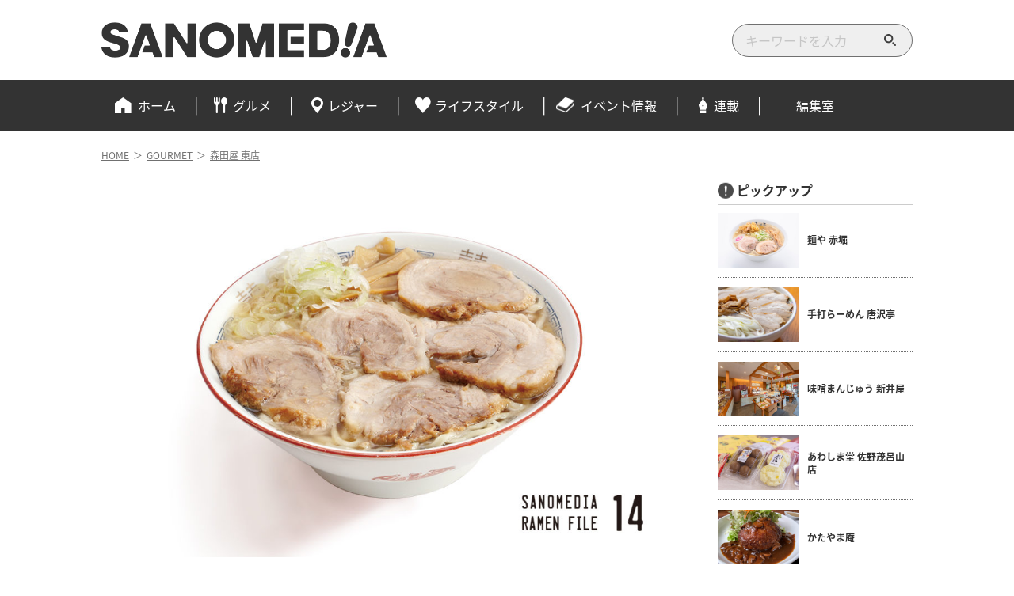

--- FILE ---
content_type: text/html; charset=UTF-8
request_url: https://sanomedia.net/archives/177
body_size: 13405
content:
<!DOCTYPE html>
<html lang="ja">

    <head prefix="og:http://ogp.me/ns#">



<meta charset="UTF-8">
<meta http-equiv="X-UA-Compatible" content="IE=edge">
<meta name="viewport" content="width=device-width, initial-scale=1">
<meta name="format-detection" content="telephone=no">



<title>森田屋 東店（もりたや ひがしてん）｜佐野らーめん | SANOMEDIA Web</title>
<meta name='robots' content='max-image-preview:large' />
	<style>img:is([sizes="auto" i], [sizes^="auto," i]) { contain-intrinsic-size: 3000px 1500px }</style>
	<link rel='dns-prefetch' href='//code.jquery.com' />
<link rel='dns-prefetch' href='//use.fontawesome.com' />
<link href='https://fonts.gstatic.com' crossorigin='anonymous' rel='preconnect' />
<link href='https://ajax.googleapis.com' rel='preconnect' />
<link href='https://fonts.googleapis.com' rel='preconnect' />
<link rel='stylesheet' id='wp-block-library-css' href='https://sanomedia.net/wp-includes/css/dist/block-library/style.min.css' media='all' />
<style id='classic-theme-styles-inline-css' type='text/css'>
/*! This file is auto-generated */
.wp-block-button__link{color:#fff;background-color:#32373c;border-radius:9999px;box-shadow:none;text-decoration:none;padding:calc(.667em + 2px) calc(1.333em + 2px);font-size:1.125em}.wp-block-file__button{background:#32373c;color:#fff;text-decoration:none}
</style>
<style id='global-styles-inline-css' type='text/css'>
:root{--wp--preset--aspect-ratio--square: 1;--wp--preset--aspect-ratio--4-3: 4/3;--wp--preset--aspect-ratio--3-4: 3/4;--wp--preset--aspect-ratio--3-2: 3/2;--wp--preset--aspect-ratio--2-3: 2/3;--wp--preset--aspect-ratio--16-9: 16/9;--wp--preset--aspect-ratio--9-16: 9/16;--wp--preset--color--black: #000000;--wp--preset--color--cyan-bluish-gray: #abb8c3;--wp--preset--color--white: #ffffff;--wp--preset--color--pale-pink: #f78da7;--wp--preset--color--vivid-red: #cf2e2e;--wp--preset--color--luminous-vivid-orange: #ff6900;--wp--preset--color--luminous-vivid-amber: #fcb900;--wp--preset--color--light-green-cyan: #7bdcb5;--wp--preset--color--vivid-green-cyan: #00d084;--wp--preset--color--pale-cyan-blue: #8ed1fc;--wp--preset--color--vivid-cyan-blue: #0693e3;--wp--preset--color--vivid-purple: #9b51e0;--wp--preset--gradient--vivid-cyan-blue-to-vivid-purple: linear-gradient(135deg,rgba(6,147,227,1) 0%,rgb(155,81,224) 100%);--wp--preset--gradient--light-green-cyan-to-vivid-green-cyan: linear-gradient(135deg,rgb(122,220,180) 0%,rgb(0,208,130) 100%);--wp--preset--gradient--luminous-vivid-amber-to-luminous-vivid-orange: linear-gradient(135deg,rgba(252,185,0,1) 0%,rgba(255,105,0,1) 100%);--wp--preset--gradient--luminous-vivid-orange-to-vivid-red: linear-gradient(135deg,rgba(255,105,0,1) 0%,rgb(207,46,46) 100%);--wp--preset--gradient--very-light-gray-to-cyan-bluish-gray: linear-gradient(135deg,rgb(238,238,238) 0%,rgb(169,184,195) 100%);--wp--preset--gradient--cool-to-warm-spectrum: linear-gradient(135deg,rgb(74,234,220) 0%,rgb(151,120,209) 20%,rgb(207,42,186) 40%,rgb(238,44,130) 60%,rgb(251,105,98) 80%,rgb(254,248,76) 100%);--wp--preset--gradient--blush-light-purple: linear-gradient(135deg,rgb(255,206,236) 0%,rgb(152,150,240) 100%);--wp--preset--gradient--blush-bordeaux: linear-gradient(135deg,rgb(254,205,165) 0%,rgb(254,45,45) 50%,rgb(107,0,62) 100%);--wp--preset--gradient--luminous-dusk: linear-gradient(135deg,rgb(255,203,112) 0%,rgb(199,81,192) 50%,rgb(65,88,208) 100%);--wp--preset--gradient--pale-ocean: linear-gradient(135deg,rgb(255,245,203) 0%,rgb(182,227,212) 50%,rgb(51,167,181) 100%);--wp--preset--gradient--electric-grass: linear-gradient(135deg,rgb(202,248,128) 0%,rgb(113,206,126) 100%);--wp--preset--gradient--midnight: linear-gradient(135deg,rgb(2,3,129) 0%,rgb(40,116,252) 100%);--wp--preset--font-size--small: 13px;--wp--preset--font-size--medium: 20px;--wp--preset--font-size--large: 36px;--wp--preset--font-size--x-large: 42px;--wp--preset--spacing--20: 0.44rem;--wp--preset--spacing--30: 0.67rem;--wp--preset--spacing--40: 1rem;--wp--preset--spacing--50: 1.5rem;--wp--preset--spacing--60: 2.25rem;--wp--preset--spacing--70: 3.38rem;--wp--preset--spacing--80: 5.06rem;--wp--preset--shadow--natural: 6px 6px 9px rgba(0, 0, 0, 0.2);--wp--preset--shadow--deep: 12px 12px 50px rgba(0, 0, 0, 0.4);--wp--preset--shadow--sharp: 6px 6px 0px rgba(0, 0, 0, 0.2);--wp--preset--shadow--outlined: 6px 6px 0px -3px rgba(255, 255, 255, 1), 6px 6px rgba(0, 0, 0, 1);--wp--preset--shadow--crisp: 6px 6px 0px rgba(0, 0, 0, 1);}:where(.is-layout-flex){gap: 0.5em;}:where(.is-layout-grid){gap: 0.5em;}body .is-layout-flex{display: flex;}.is-layout-flex{flex-wrap: wrap;align-items: center;}.is-layout-flex > :is(*, div){margin: 0;}body .is-layout-grid{display: grid;}.is-layout-grid > :is(*, div){margin: 0;}:where(.wp-block-columns.is-layout-flex){gap: 2em;}:where(.wp-block-columns.is-layout-grid){gap: 2em;}:where(.wp-block-post-template.is-layout-flex){gap: 1.25em;}:where(.wp-block-post-template.is-layout-grid){gap: 1.25em;}.has-black-color{color: var(--wp--preset--color--black) !important;}.has-cyan-bluish-gray-color{color: var(--wp--preset--color--cyan-bluish-gray) !important;}.has-white-color{color: var(--wp--preset--color--white) !important;}.has-pale-pink-color{color: var(--wp--preset--color--pale-pink) !important;}.has-vivid-red-color{color: var(--wp--preset--color--vivid-red) !important;}.has-luminous-vivid-orange-color{color: var(--wp--preset--color--luminous-vivid-orange) !important;}.has-luminous-vivid-amber-color{color: var(--wp--preset--color--luminous-vivid-amber) !important;}.has-light-green-cyan-color{color: var(--wp--preset--color--light-green-cyan) !important;}.has-vivid-green-cyan-color{color: var(--wp--preset--color--vivid-green-cyan) !important;}.has-pale-cyan-blue-color{color: var(--wp--preset--color--pale-cyan-blue) !important;}.has-vivid-cyan-blue-color{color: var(--wp--preset--color--vivid-cyan-blue) !important;}.has-vivid-purple-color{color: var(--wp--preset--color--vivid-purple) !important;}.has-black-background-color{background-color: var(--wp--preset--color--black) !important;}.has-cyan-bluish-gray-background-color{background-color: var(--wp--preset--color--cyan-bluish-gray) !important;}.has-white-background-color{background-color: var(--wp--preset--color--white) !important;}.has-pale-pink-background-color{background-color: var(--wp--preset--color--pale-pink) !important;}.has-vivid-red-background-color{background-color: var(--wp--preset--color--vivid-red) !important;}.has-luminous-vivid-orange-background-color{background-color: var(--wp--preset--color--luminous-vivid-orange) !important;}.has-luminous-vivid-amber-background-color{background-color: var(--wp--preset--color--luminous-vivid-amber) !important;}.has-light-green-cyan-background-color{background-color: var(--wp--preset--color--light-green-cyan) !important;}.has-vivid-green-cyan-background-color{background-color: var(--wp--preset--color--vivid-green-cyan) !important;}.has-pale-cyan-blue-background-color{background-color: var(--wp--preset--color--pale-cyan-blue) !important;}.has-vivid-cyan-blue-background-color{background-color: var(--wp--preset--color--vivid-cyan-blue) !important;}.has-vivid-purple-background-color{background-color: var(--wp--preset--color--vivid-purple) !important;}.has-black-border-color{border-color: var(--wp--preset--color--black) !important;}.has-cyan-bluish-gray-border-color{border-color: var(--wp--preset--color--cyan-bluish-gray) !important;}.has-white-border-color{border-color: var(--wp--preset--color--white) !important;}.has-pale-pink-border-color{border-color: var(--wp--preset--color--pale-pink) !important;}.has-vivid-red-border-color{border-color: var(--wp--preset--color--vivid-red) !important;}.has-luminous-vivid-orange-border-color{border-color: var(--wp--preset--color--luminous-vivid-orange) !important;}.has-luminous-vivid-amber-border-color{border-color: var(--wp--preset--color--luminous-vivid-amber) !important;}.has-light-green-cyan-border-color{border-color: var(--wp--preset--color--light-green-cyan) !important;}.has-vivid-green-cyan-border-color{border-color: var(--wp--preset--color--vivid-green-cyan) !important;}.has-pale-cyan-blue-border-color{border-color: var(--wp--preset--color--pale-cyan-blue) !important;}.has-vivid-cyan-blue-border-color{border-color: var(--wp--preset--color--vivid-cyan-blue) !important;}.has-vivid-purple-border-color{border-color: var(--wp--preset--color--vivid-purple) !important;}.has-vivid-cyan-blue-to-vivid-purple-gradient-background{background: var(--wp--preset--gradient--vivid-cyan-blue-to-vivid-purple) !important;}.has-light-green-cyan-to-vivid-green-cyan-gradient-background{background: var(--wp--preset--gradient--light-green-cyan-to-vivid-green-cyan) !important;}.has-luminous-vivid-amber-to-luminous-vivid-orange-gradient-background{background: var(--wp--preset--gradient--luminous-vivid-amber-to-luminous-vivid-orange) !important;}.has-luminous-vivid-orange-to-vivid-red-gradient-background{background: var(--wp--preset--gradient--luminous-vivid-orange-to-vivid-red) !important;}.has-very-light-gray-to-cyan-bluish-gray-gradient-background{background: var(--wp--preset--gradient--very-light-gray-to-cyan-bluish-gray) !important;}.has-cool-to-warm-spectrum-gradient-background{background: var(--wp--preset--gradient--cool-to-warm-spectrum) !important;}.has-blush-light-purple-gradient-background{background: var(--wp--preset--gradient--blush-light-purple) !important;}.has-blush-bordeaux-gradient-background{background: var(--wp--preset--gradient--blush-bordeaux) !important;}.has-luminous-dusk-gradient-background{background: var(--wp--preset--gradient--luminous-dusk) !important;}.has-pale-ocean-gradient-background{background: var(--wp--preset--gradient--pale-ocean) !important;}.has-electric-grass-gradient-background{background: var(--wp--preset--gradient--electric-grass) !important;}.has-midnight-gradient-background{background: var(--wp--preset--gradient--midnight) !important;}.has-small-font-size{font-size: var(--wp--preset--font-size--small) !important;}.has-medium-font-size{font-size: var(--wp--preset--font-size--medium) !important;}.has-large-font-size{font-size: var(--wp--preset--font-size--large) !important;}.has-x-large-font-size{font-size: var(--wp--preset--font-size--x-large) !important;}
:where(.wp-block-post-template.is-layout-flex){gap: 1.25em;}:where(.wp-block-post-template.is-layout-grid){gap: 1.25em;}
:where(.wp-block-columns.is-layout-flex){gap: 2em;}:where(.wp-block-columns.is-layout-grid){gap: 2em;}
:root :where(.wp-block-pullquote){font-size: 1.5em;line-height: 1.6;}
</style>
<link rel='stylesheet' id='wp-polls-css' href='https://sanomedia.net/wp-content/plugins/wp-polls/polls-css.css' media='all' />
<style id='wp-polls-inline-css' type='text/css'>
.wp-polls .pollbar {
	margin: 1px;
	font-size: 8px;
	line-height: 10px;
	height: 10px;
	background-image: url('https://sanomedia.net/wp-content/plugins/wp-polls/images/default_gradient/pollbg.gif');
	border: 1px solid #ffffff;
}

</style>
<link rel='stylesheet' id='style-root-css' href='https://sanomedia.net/wp-content/themes/spring3/style.css' media='all' />
<link rel='stylesheet' id='style-design-css' href='https://sanomedia.net/wp-content/themes/spring3/css/design20250620.css' media='all' />
<link rel='stylesheet' id='font-awesome-css' href='https://use.fontawesome.com/releases/v5.8.1/css/all.css' media='all' />
<link rel='stylesheet' id='fancybox-css' href='https://sanomedia.net/wp-content/plugins/easy-fancybox/fancybox/1.3.28/jquery.fancybox.min.css' media='screen' />
<style id='fancybox-inline-css' type='text/css'>
.fancybox-hidden{display:none}#fancybox-content .fancybox-hidden,#fancybox-tmp .fancybox-hidden{display:revert}
</style>
<script type="text/javascript" src="https://code.jquery.com/jquery-3.5.1.min.js" id="jquery-js"></script>
<script type="text/javascript" src="https://sanomedia.net/wp-content/themes/spring3/js/main.js" id="main-js-js"></script>
<link rel="canonical" href="https://sanomedia.net/archives/177" />
<link rel="icon" href="https://sanomedia.net/wp-content/uploads/2024/11/favicon_2024-80x80.png" sizes="32x32" />
<link rel="icon" href="https://sanomedia.net/wp-content/uploads/2024/11/favicon_2024-300x300.png" sizes="192x192" />
<link rel="apple-touch-icon" href="https://sanomedia.net/wp-content/uploads/2024/11/favicon_2024-300x300.png" />
<meta name="msapplication-TileImage" content="https://sanomedia.net/wp-content/uploads/2024/11/favicon_2024-300x300.png" />
		<style type="text/css" id="wp-custom-css">
			
#section-survey{
  margin:-120px 0 60px;
  padding:120px 0 0
}
.sanomedia-survey{
  background:#f4f6fa;
  margin:0;
  padding:55px 30px 10px;
}
.sanomedia-survey h2{
  margin:0 0 30px;
}
.sanomedia-survey h2 span{
  font-size:95%;
  margin:0 4px 0 0;
}
.sanomedia-survey .wp-polls p{
  margin:0;
}
.sanomedia-survey >p b{
  display:block;
  font-weight:400;
  margin:10px 0 0 -.5em;
}
@media (max-width:599px){
  #section-survey{
    margin:-40px 0 40px;
    padding:60px 0 0
  }
  .sanomedia-survey{
    margin:0 -20px;
    padding:40px 20px 5px;
  }
  .sanomedia-survey h2{
    font-size:20px;
    margin:0 0 20px;
  }
}


.sanomedia-survey-wrap{
  margin:45px 0;
}
.wp-polls .sanomedia-survey-wrap .wp-polls-q{
  display:block;
  font-size:18px;
  font-weight:700;
  line-height:1.5;
  margin:0 0 26px;
  text-align:left!important;
}
@media (max-width:599px){
  .sanomedia-survey-wrap{
    margin:40px 0;
  }
  .wp-polls .sanomedia-survey-wrap .wp-polls-q{
    font-size:16px;
    margin:0 0 24px;
  }
}


.wp-polls .sanomedia-survey-wrap .wp-polls-a-list{
  line-height:1;
  margin:0 0 0 6px;
}
.wp-polls .sanomedia-survey-wrap .wp-polls-a-list li{
  margin:12px 0;
}
.wp-polls .sanomedia-survey-wrap .wp-polls-a-list input{
  display:none;
}
.wp-polls .sanomedia-survey-wrap .wp-polls-a-list label{
  display:inline-block;
  font-size:14px;
  padding:0 0 0 20px;
  position:relative;
}
.wp-polls .sanomedia-survey-wrap .wp-polls-a-list label::after,
.wp-polls .sanomedia-survey-wrap .wp-polls-a-list label::before{
  border-radius:50%;
  content:'';
  display:block;
  position:absolute;
  top:50%;
}
.wp-polls .sanomedia-survey-wrap .wp-polls-a-list label::before{
  background:#fff;
  border:solid 1px #707478;
  height:14px;
  left:0;
  transform:translate(0, -7px);
  width:14px;
}
.wp-polls .sanomedia-survey-wrap .wp-polls-a-list label::after{
  background:#3f8ee0;
  height:8px;
  left:3px;
  transition:.3s ease-in-out;
  transform:translate(0, -4px) scale(0);
  width:8px;
}
.wp-polls .sanomedia-survey-wrap .wp-polls-a-list input:checked + label::after{
  transform:translate(0, -4px) scale(1);
}
.wp-polls .sanomedia-survey-wrap .wp-polls-a-btn{
  margin:24px 0 0 6px;
}
.wp-polls .sanomedia-survey-wrap .wp-polls-a-btn input[type="button"]{
  background:#3f8ee0;
  border:none;
  font-size:14px;
  line-height:1;
  padding:9px 20px 10px;
  transition:.3s ease-in-out;
}
@media (max-width:599px){
  .wp-polls .sanomedia-survey-wrap .wp-polls-a-list{
    margin:0 0 0 2px;
  }
  .wp-polls .sanomedia-survey-wrap .wp-polls-a-list li{
    margin:10px 0;
  }
  .wp-polls .sanomedia-survey-wrap .wp-polls-a-btn{
    margin:20px 0 0 0;
  }
  .wp-polls .sanomedia-survey-wrap .wp-polls-a-btn input[type="button"]{
    padding:11px 24px 12px;
  }
}


.wp-polls .sanomedia-survey-wrap .wp-polls-a-list-result{
  border-left:solid 1px #aaacaf;
  margin:0;
  padding:8px 0;
}
.wp-polls .sanomedia-survey-wrap .wp-polls-a-list .wp-polls-a-result-bar{
  padding:6px 0;
}
.wp-polls .sanomedia-survey-wrap .wp-polls-a-result-bar >span{
  display:block;
  font-size:14px;
  padding:0 0 8px 8px;
}
.wp-polls .sanomedia-survey-wrap .wp-polls-a-result-bar >span span{
  display:block;
  font-size:12px;
  padding:8px 0 0;
}
.wp-polls .sanomedia-survey-wrap .wp-polls-a-result-bar .pollbar{
  background:#d4d6da;
  border:none;
  border-bottom-right-radius:15px;
  border-top-right-radius:15px;
  font-size:14px;
  height:auto;
  margin:0;
  padding:9px 4px 11px 8px;
}
.wp-polls .sanomedia-survey-wrap .wp-polls-a-result-bar-your-select .pollbar{
  background:#3f8ee0;
}
.wp-polls .sanomedia-survey-wrap .wp-polls-a-total-result{
  font-size:16px;
  margin:10px auto 20px;
  padding:10px 0;
  position:relative;
  text-align:center;
  width:152px;
  z-index:1;
}
.wp-polls .sanomedia-survey-wrap .wp-polls-a-total-result::after{
  background:rgba(90, 205, 230, .25);
  bottom:14px;
  content:'';
  display:block;
  height:15px;
  left:50%;
  position:absolute;
  transform:translateX(-50%);
  width:100%;
  z-index:0;
}
.wp-polls .sanomedia-survey-wrap .wp-polls-a-total-result p{
  margin:0;
  position:relative;
  z-index:1;
}
.wp-polls .sanomedia-survey-wrap .wp-polls-a-total-result em{
  color:#de0445;
  display:inline-block;
  font-size:24px;
  font-weight:700;
  margin:0 4px;
}


#pagetop{
  display:none!important;
}
.survey-btn-wrap{
  bottom:40px;
  display:none;
  position:fixed;
  right:40px;
  z-index:999;
}
.hid2{
  opacity:0!important;
  visibility:hidden!important;
}
.vis2{
  display:block;
}
.survey-btn-wrap a{
  display:block;
  transition:.2s ease-in-out;
}
.hid{
  opacity:0;
  visibility:hidden;
}
.vis{
  opacity:1;
  visibility:visible;
}
@media screen and (max-width:767px){
  .survey-btn-wrap{
    bottom:20px;
    right:50%;
    transform:translate(50%, 0);
  }
}		</style>
		
  <meta property="og:locale" content="ja_JP">
  <meta property="og:site_name" content="SANOMEDIA Web">
  <meta property="og:url" content="https://sanomedia.net/archives/177">

  
    <meta property="og:type" content="article">

          <meta property="og:image" content="https://sanomedia.net/wp-content/uploads/2019/04/vol34_ramen01.jpg">
    
          <meta property="og:title" content="森田屋 東店">
    
    
          <meta name="twitter:card" content="summary">
    
  <meta name="twitter:site" content="@sanomedian">

  



<!-- TETORI tag sanomedia.net -->
<script>
(function (w, d, s, u) {
  // TAG VERSION 1.00
  if (w._wsq_init_flg) {
    return false;
  }
  w._wsq_init_flg = true;
  _wsq = w._wsq || (_wsq = []);
  _wsq.push(['init', u, 851]);
  _wsq.push(['domain', 'sanomedia.net']);
  var a = d.createElement(s); a.async = 1; a.charset='UTF-8'; a.src = 'https://cdn.' + u + '/share/js/tracking.js';
  var b = d.getElementsByTagName(s)[0]; b.parentNode.insertBefore(a, b);
})(window, document, 'script', 'tetori.link');
</script>




<!-- Global site tag (gtag.js) - Google Analytics -->
<script async src="https://www.googletagmanager.com/gtag/js?id=UA-122818026-1"></script>
<script>
  window.dataLayer = window.dataLayer || [];
  function gtag(){dataLayer.push(arguments);}
  gtag('js', new Date());

  gtag('config', 'UA-122818026-1');
</script>

<!-- Global Search Console -->
<meta name="google-site-verification" content="U-m5-aqW7w99Z4nW77Cq4Tm8EeU2tXQD75wfNPB0KJ0">
</head>  <body data-rsssl=1 class="post-template-default single single-post postid-177 single-format-standard">

  <div class="container">


    <header id="sticky-header" class="header">
    <div class="header-01 header-content">

      <div class="header-top header-wrap">
        <div class="header-inner inner flex">

                      <div class="header-title">
              <a href="https://sanomedia.net/" onclick="gtag('event', 'click', {'event_category': 'header-link', 'event_label': 'header-logo'});">
                <img src="https://sanomedia.net/wp-content/themes/spring3/img/logo_2024.png" alt="SANOMEDIA Web">
              </a>
            </div>
          
          <div class="header-widget-pc">
            <form role="search" method="get" class="searchform flex" action="https://sanomedia.net/">
  <span class="screen-reader-text">検索する</span>
  <input type="search" class="search-field" placeholder="キーワードを入力" value="" name="s"/>
  <button type="submit" class="search-submit" ><img src="https://sanomedia.net/wp-content/themes/spring3/img/icon/search_2x.png" alt="検索する"></button>
</form>          </div>

        </div>
      </div>

      <div class="header-bottom header-wrap">
        <input id="hm" type="checkbox">
        <div class="hm-bars-wrap"><label for="hm" class="hm-bars"></label></div>
        <label for="hm" class="modal-bg"></label>
      
        <div class="header-nav header-inner inner">
          <div class="header-sp-drawer-wrap">
            <div class="header-sp-drawer-title">MENU</div>
            <div class="header-sp-drawer-scroll">
              <nav class="gl-nav">
                <ul class="gl-nav-ul flex"><li id="menu-item-550" class="menu-item menu-item-type-custom menu-item-object-custom menu-item-home menu-item-550"><a href="https://sanomedia.net/">ホーム</a></li>
<li id="menu-item-293" class="menu-item menu-item-type-taxonomy menu-item-object-category current-post-ancestor current-menu-parent current-post-parent menu-item-293"><a href="https://sanomedia.net/archives/category/gourmet">グルメ</a></li>
<li id="menu-item-4892" class="menu-item menu-item-type-taxonomy menu-item-object-category menu-item-4892"><a href="https://sanomedia.net/archives/category/leisure">レジャー</a></li>
<li id="menu-item-4893" class="menu-item menu-item-type-taxonomy menu-item-object-category menu-item-4893"><a href="https://sanomedia.net/archives/category/lifestyle">ライフスタイル</a></li>
<li id="menu-item-25363" class="menu-item menu-item-type-taxonomy menu-item-object-category menu-item-25363"><a href="https://sanomedia.net/archives/category/events">イベント情報</a></li>
<li id="menu-item-25685" class="menu-item menu-item-type-custom menu-item-object-custom menu-item-home menu-item-25685"><a href="https://sanomedia.net/#top-serialization">連載</a></li>
<li id="menu-item-1149" class="menu-item menu-item-type-post_type menu-item-object-page menu-item-1149"><a href="https://sanomedia.net/aboutus">編集室</a></li>
</ul>              </nav>
              <div class="header-widget-sp">
                <form role="search" method="get" class="searchform flex" action="https://sanomedia.net/">
  <span class="screen-reader-text">検索する</span>
  <input type="search" class="search-field" placeholder="キーワードを入力" value="" name="s"/>
  <button type="submit" class="search-submit" ><img src="https://sanomedia.net/wp-content/themes/spring3/img/icon/search_2x.png" alt="検索する"></button>
</form>              </div>
              <div class="header-sp-drawer-close">
                <label for="hm">CLOSE</label>
              </div>
            </div>
          </div>
        </div>
      </div>

    </div>
    </header>


    <div class="contents">
<div class="contents-wrap">

      <nav class="breadcrumb inner">
      <ol class="breadcrumb-ol flex" itemprop="Breadcrumb" itemscope="" itemtype="http://schema.org/BreadcrumbList"><li class="breadcrumb-li" itemprop="itemListElement" itemscope itemtype="http://schema.org/ListItem"><a href="https://sanomedia.net" itemprop="item"><span itemprop="name">HOME</span></a><meta itemprop="position" content="1"></li><li class="separate"><span>＞</span></li><li class="breadcrumb-li" itemprop="itemListElement" itemscope itemtype="http://schema.org/ListItem"><a href="https://sanomedia.net/archives/category/gourmet" itemprop="item"><span itemprop="name">GOURMET</span></a><meta itemprop="position" content="2"></li><li class="separate"><span>＞</span></li><li class="breadcrumb-li" itemprop="itemListElement" itemscope itemtype="http://schema.org/ListItem"><a href="https://sanomedia.net/archives/177" itemprop="item"><span itemprop="name">森田屋 東店</span></a><meta itemprop="position" content="3"></li></ol>    </nav>
  
            <div id="contents-inner" class="contents-right-sidebar contents-inner flex inner">
      
    <main id="main" class="main-content">

    <article class="post-177 post type-post status-publish format-standard has-post-thumbnail hentry category-gourmet tag-ramenfile tag-vol34 tag-ramen sanomedia-recommend-150">








<header class="single-header flex">

      <h1 class="single-title">森田屋 東店</h1>
  
      <div class="single-info flex">

              <time class="date" datetime="2016-04-21">
          2016/4/21        </time>
      
              <div class="single-header-cat">
          <a href="https://sanomedia.net/archives/category/gourmet" rel="category tag">GOURMET</a>        </div>
        </div>
  
      <div class="single-header-tag">
      <a href="https://sanomedia.net/archives/tag/ramenfile" rel="tag">SANOMEDIA ラーメンファイル</a><a href="https://sanomedia.net/archives/tag/vol34" rel="tag">Vol.34</a><a href="https://sanomedia.net/archives/tag/ramen" rel="tag">ラーメン</a>    </div>
  
      <figure class="single-eyecatch">
            <img width="1024" height="683" src="https://sanomedia.net/wp-content/uploads/2019/04/vol34_ramen01-1024x683.jpg" class="attachment-large size-large wp-post-image" alt="森田屋 東店" decoding="async" fetchpriority="high" srcset="https://sanomedia.net/wp-content/uploads/2019/04/vol34_ramen01-1024x683.jpg 1024w, https://sanomedia.net/wp-content/uploads/2019/04/vol34_ramen01-300x200.jpg 300w, https://sanomedia.net/wp-content/uploads/2019/04/vol34_ramen01-480x320.jpg 480w, https://sanomedia.net/wp-content/uploads/2019/04/vol34_ramen01-600x400.jpg 600w, https://sanomedia.net/wp-content/uploads/2019/04/vol34_ramen01-960x640.jpg 960w, https://sanomedia.net/wp-content/uploads/2019/04/vol34_ramen01.jpg 1080w" sizes="(max-width: 1024px) 100vw, 1024px" />
          </figure>
  
</header>



<div class="single-content">
  
<h2 class="wp-block-heading" id="5b0fa2fc67a37b1260000802-1529312793076">モチモチ麺とコクと甘みと&#8230;<br>伝統の味を守りつつ 進化した１杯。</h2>



<p>今回は佐野工業団地に隣接する『森田屋東店』さんにお邪魔してきました。その名のとおり、あの森田屋総本店から暖簾分けしたお店です。「小さい頃から森田屋のファンでして…」と低姿勢で話す店主は、高校時代は総本店でアルバイトし、高校卒業後19年間修行したそう。</p>



<p>そんな森田屋大好きな店主がつくる佐野ラーメンは、森田屋伝統の味をベースに日々研究し進化した１杯になっています。オープンしてから３年４ヶ月。定休日もラーメンの研究をかかさず、味がブレていないことを毎日確認しているそうです。毎朝５時から鶏ガラと豚骨のみを丁寧に仕込み提供されているスープは、癖のないトンコツが効いていてコクと若干のトロミを感じる優しい味わいです。</p>



<ul class="wp-block-gallery columns-2 is-cropped wp-block-gallery-1 is-layout-flex wp-block-gallery-is-layout-flex"><li class="blocks-gallery-item"><figure><a href="https://sanomedia.net/wp-content/uploads/2019/04/vol34_ramen02.jpg"><img decoding="async" width="960" height="640" src="https://sanomedia.net/wp-content/uploads/2019/04/vol34_ramen02.jpg" alt="" data-id="1169" data-link="https://sanomedia.net/vol34_ramen02" class="wp-image-1169" srcset="https://sanomedia.net/wp-content/uploads/2019/04/vol34_ramen02.jpg 960w, https://sanomedia.net/wp-content/uploads/2019/04/vol34_ramen02-300x200.jpg 300w, https://sanomedia.net/wp-content/uploads/2019/04/vol34_ramen02-480x320.jpg 480w, https://sanomedia.net/wp-content/uploads/2019/04/vol34_ramen02-600x400.jpg 600w" sizes="(max-width: 960px) 100vw, 960px" /></a></figure></li><li class="blocks-gallery-item"><figure><a href="https://sanomedia.net/wp-content/uploads/2019/04/vol34_ramen03.jpg"><img decoding="async" width="960" height="640" src="https://sanomedia.net/wp-content/uploads/2019/04/vol34_ramen03.jpg" alt="" data-id="1170" data-link="https://sanomedia.net/vol34_ramen03" class="wp-image-1170" srcset="https://sanomedia.net/wp-content/uploads/2019/04/vol34_ramen03.jpg 960w, https://sanomedia.net/wp-content/uploads/2019/04/vol34_ramen03-300x200.jpg 300w, https://sanomedia.net/wp-content/uploads/2019/04/vol34_ramen03-480x320.jpg 480w, https://sanomedia.net/wp-content/uploads/2019/04/vol34_ramen03-600x400.jpg 600w" sizes="(max-width: 960px) 100vw, 960px" /></a></figure></li></ul>



<p>森田屋と言えば、スープもネギも絡む太さも厚さも長さも不揃いな麺ですが、こちら東店では切ってから丸１日寝かすことで、よりモチモチ感を楽しめる麺になっています。さらに、国産豚バラのみを早朝からじっくり煮込み、どんなに忙しくても注文を受けてから１枚１枚丁寧にカットするというこだわりのチャーシューからは、程よい歯ごたえと甘みのある肉汁が贅沢にジュワ〜ッと。</p>



<p>工業団地に隣接した立地だから、お客様は働くお父さんが多いのかな？と思いきや、取材当日も小さなお子様連れや年配の方までたくさんの方が行列を作っていました。並んでまでも食べたくなる味！森田屋総本店の伝統の味を守りつつ、店主独自の研究結果をプラスした自慢の１杯を是非食べてみて。</p>



<h3 class="wp-block-heading" id="5b0fa2fc67a37b1260000802-1528954788804">RAMEN DATA／大盛りチャーシューめん</h3>



<p><strong>【 麺 】</strong><br>ネギも絡む太さも長さも違うザクザク麺はモッチリ食感。</p>



<p><strong>【 スープ 】</strong><br>クセのないトンコツが効いてる！コクと若干のトロミと甘みは病みつきになりそう！</p>



<p><strong>【 チャーシュー 】</strong><br>歯ごたえバッチリな分厚いチャーシューからは肉汁がジュワッと。</p>



<ul class="wp-block-gallery columns-1 is-cropped wp-block-gallery-2 is-layout-flex wp-block-gallery-is-layout-flex"><li class="blocks-gallery-item"><figure><a href="https://sanomedia.net/wp-content/uploads/2019/04/vol34_ramen04.jpg"><img loading="lazy" decoding="async" width="960" height="640" src="https://sanomedia.net/wp-content/uploads/2019/04/vol34_ramen04.jpg" alt="" data-id="1171" data-link="https://sanomedia.net/vol34_ramen04" class="wp-image-1171" srcset="https://sanomedia.net/wp-content/uploads/2019/04/vol34_ramen04.jpg 960w, https://sanomedia.net/wp-content/uploads/2019/04/vol34_ramen04-300x200.jpg 300w, https://sanomedia.net/wp-content/uploads/2019/04/vol34_ramen04-480x320.jpg 480w, https://sanomedia.net/wp-content/uploads/2019/04/vol34_ramen04-600x400.jpg 600w" sizes="auto, (max-width: 960px) 100vw, 960px" /></a></figure></li></ul>



<h2 class="wp-block-heading">森田屋 東店</h2>



<div class="sm-single-info">
<ul class="sm-si-ul">
  <li class="sm-si-address sm-si-li">栃木県佐野市高萩町744-9</li>
  <li class="sm-si-tel sm-si-li">0283-21-5721</li>
  <li class="sm-si-time sm-si-li">平　日：11:00～15:00<br>  土日祭：11:00～16:00</li>
  <li class="sm-si-day sm-si-li">木曜日</li>
</ul>
</div>



<ul class="wp-block-gallery columns-1 is-cropped wp-block-gallery-3 is-layout-flex wp-block-gallery-is-layout-flex"><li class="blocks-gallery-item"><figure><a href="https://sanomedia.net/wp-content/uploads/2019/04/vol34_ramen05.jpg"><img loading="lazy" decoding="async" width="960" height="640" src="https://sanomedia.net/wp-content/uploads/2019/04/vol34_ramen05.jpg" alt="" data-id="1172" data-link="https://sanomedia.net/vol34_ramen05" class="wp-image-1172" srcset="https://sanomedia.net/wp-content/uploads/2019/04/vol34_ramen05.jpg 960w, https://sanomedia.net/wp-content/uploads/2019/04/vol34_ramen05-300x200.jpg 300w, https://sanomedia.net/wp-content/uploads/2019/04/vol34_ramen05-480x320.jpg 480w, https://sanomedia.net/wp-content/uploads/2019/04/vol34_ramen05-600x400.jpg 600w" sizes="auto, (max-width: 960px) 100vw, 960px" /></a></figure></li></ul>



<iframe loading="lazy" src="https://www.google.com/maps/embed?pb=!1m18!1m12!1m3!1d3215.2637759898907!2d139.59422871605693!3d36.30590980306474!2m3!1f0!2f0!3f0!3m2!1i1024!2i768!4f13.1!3m3!1m2!1s0x601f3a3b1296d3f9%3A0xe7963eac9aa19e8a!2z5qOu55Sw5bGL5p2x5bqX!5e0!3m2!1sja!2sjp!4v1556270764357!5m2!1sja!2sjp" width="960" height="300" frameborder="0" style="border:0" allowfullscreen=""></iframe>
  </div>



<footer class="single-footer">


      <ul class="single-footer-share flex">
      <li class="single-footer-share-facebook single-footer-share-li">
        <a href="//www.facebook.com/sharer.php?src=bm&u=https%3A%2F%2Fsanomedia.net%2Farchives%2F177&t=%E6%A3%AE%E7%94%B0%E5%B1%8B+%E6%9D%B1%E5%BA%97｜SANOMEDIA Web" onclick="javascript:window.open(this.href, '', 'menubar=no,toolbar=no,resizable=yes,scrollbars=yes,height=300,width=600');return false;">
          <i class="fab fa-facebook-f"></i><span> facebook</span>
        </a>
      </li>
      <li class="single-footer-share-x single-footer-share-li">
        <a href="//twitter.com/intent/tweet?url=https%3A%2F%2Fsanomedia.net%2Farchives%2F177&text=%E6%A3%AE%E7%94%B0%E5%B1%8B+%E6%9D%B1%E5%BA%97｜SANOMEDIA Web&tw_p=tweetbutton" onclick="javascript:window.open(this.href, '', 'menubar=no,toolbar=no,resizable=yes,scrollbars=yes,height=300,width=600');return false;">
          <img src="https://sanomedia.net/wp-content/themes/spring3/img/icon/x-logo.png"><span> ポスト</span>
        </a>
      </li>
      <li class="single-footer-share-line single-footer-share-li">
        <a href="http://line.me/R/msg/text/?%E6%A3%AE%E7%94%B0%E5%B1%8B+%E6%9D%B1%E5%BA%97｜SANOMEDIA Web%0D%0Ahttps%3A%2F%2Fsanomedia.net%2Farchives%2F177/" target="new">
          <i class="fab fa-line"></i><span> LINE</span>
        </a>
      </li>
    </ul>
  

  


  
  <aside class="single-relate">
    <h2 class="relate-headline">▼ こちらもおすすめ</h2>
    <ul class="relate-ul flex">

    
      <li>
        <a href="https://sanomedia.net/archives/191">
          <div class="relate-eyecatch">
            <img width="1080" height="720" src="https://sanomedia.net/wp-content/uploads/2019/04/vol33_ramen01.jpg" class="attachment-post-thumbnail size-post-thumbnail wp-post-image" alt="" decoding="async" loading="lazy" srcset="https://sanomedia.net/wp-content/uploads/2019/04/vol33_ramen01.jpg 1080w, https://sanomedia.net/wp-content/uploads/2019/04/vol33_ramen01-300x200.jpg 300w, https://sanomedia.net/wp-content/uploads/2019/04/vol33_ramen01-1024x683.jpg 1024w, https://sanomedia.net/wp-content/uploads/2019/04/vol33_ramen01-480x320.jpg 480w, https://sanomedia.net/wp-content/uploads/2019/04/vol33_ramen01-600x400.jpg 600w, https://sanomedia.net/wp-content/uploads/2019/04/vol33_ramen01-960x640.jpg 960w" sizes="auto, (max-width: 1080px) 100vw, 1080px" />          </div>
          <div class="relate-title">
            一乃胡          </div>
        </a>
      </li>

    
      <li>
        <a href="https://sanomedia.net/archives/23257">
          <div class="relate-eyecatch">
            <img width="960" height="640" src="https://sanomedia.net/wp-content/uploads/2023/03/web-sakura1.jpg" class="attachment-post-thumbnail size-post-thumbnail wp-post-image" alt="" decoding="async" loading="lazy" srcset="https://sanomedia.net/wp-content/uploads/2023/03/web-sakura1.jpg 960w, https://sanomedia.net/wp-content/uploads/2023/03/web-sakura1-300x200.jpg 300w, https://sanomedia.net/wp-content/uploads/2023/03/web-sakura1-480x320.jpg 480w, https://sanomedia.net/wp-content/uploads/2023/03/web-sakura1-600x400.jpg 600w" sizes="auto, (max-width: 960px) 100vw, 960px" />          </div>
          <div class="relate-title">
            山賊ラーメン さくら          </div>
        </a>
      </li>

    
      <li>
        <a href="https://sanomedia.net/archives/6694">
          <div class="relate-eyecatch">
            <img width="960" height="640" src="https://sanomedia.net/wp-content/uploads/2020/06/web-fujiya-01.jpg" class="attachment-post-thumbnail size-post-thumbnail wp-post-image" alt="" decoding="async" loading="lazy" srcset="https://sanomedia.net/wp-content/uploads/2020/06/web-fujiya-01.jpg 960w, https://sanomedia.net/wp-content/uploads/2020/06/web-fujiya-01-300x200.jpg 300w, https://sanomedia.net/wp-content/uploads/2020/06/web-fujiya-01-480x320.jpg 480w, https://sanomedia.net/wp-content/uploads/2020/06/web-fujiya-01-600x400.jpg 600w" sizes="auto, (max-width: 960px) 100vw, 960px" />          </div>
          <div class="relate-title">
            青竹手打ち麺 藤谷          </div>
        </a>
      </li>

      

    </ul>
  </aside>




</footer>








</article>
    </main>
    <div id="side" class="sidebar">






<aside class="widget">
  <div class="articlelist-wrap">
    <h2 class="articlelist-title widget-title">ピックアップ</h2>
    <ul class="articlelist-ul">
                <li class="flex">
        <div class="articlelist-l">
          <a href="https://sanomedia.net/archives/26937">
            <img width="300" height="200" src="https://sanomedia.net/wp-content/uploads/2025/11/web-akahori-01-300x200.jpg" class="attachment-img300x200 size-img300x200 wp-post-image" alt="麺や 赤堀" decoding="async" loading="lazy" srcset="https://sanomedia.net/wp-content/uploads/2025/11/web-akahori-01-300x200.jpg 300w, https://sanomedia.net/wp-content/uploads/2025/11/web-akahori-01-480x320.jpg 480w, https://sanomedia.net/wp-content/uploads/2025/11/web-akahori-01-600x400.jpg 600w, https://sanomedia.net/wp-content/uploads/2025/11/web-akahori-01.jpg 960w" sizes="auto, (max-width: 300px) 100vw, 300px" />          </a>
                  </div>
        <div class="articlelist-r">
          <a href="https://sanomedia.net/archives/26937">麺や 赤堀</a>
        </div>
      </li>
                <li class="flex">
        <div class="articlelist-l">
          <a href="https://sanomedia.net/archives/9409">
            <img width="300" height="200" src="https://sanomedia.net/wp-content/uploads/2020/10/web-karasawatei25-01-300x200.jpg" class="attachment-img300x200 size-img300x200 wp-post-image" alt="手打らーめん 唐沢亭" decoding="async" loading="lazy" srcset="https://sanomedia.net/wp-content/uploads/2020/10/web-karasawatei25-01-300x200.jpg 300w, https://sanomedia.net/wp-content/uploads/2020/10/web-karasawatei25-01-480x320.jpg 480w, https://sanomedia.net/wp-content/uploads/2020/10/web-karasawatei25-01-600x400.jpg 600w, https://sanomedia.net/wp-content/uploads/2020/10/web-karasawatei25-01.jpg 960w" sizes="auto, (max-width: 300px) 100vw, 300px" />          </a>
                  </div>
        <div class="articlelist-r">
          <a href="https://sanomedia.net/archives/9409">手打らーめん 唐沢亭</a>
        </div>
      </li>
                <li class="flex">
        <div class="articlelist-l">
          <a href="https://sanomedia.net/archives/26939">
            <img width="300" height="200" src="https://sanomedia.net/wp-content/uploads/2025/10/web-araiya-01-300x200.jpg" class="attachment-img300x200 size-img300x200 wp-post-image" alt="味噌まんじゅう 新井屋" decoding="async" loading="lazy" srcset="https://sanomedia.net/wp-content/uploads/2025/10/web-araiya-01-300x200.jpg 300w, https://sanomedia.net/wp-content/uploads/2025/10/web-araiya-01-480x320.jpg 480w, https://sanomedia.net/wp-content/uploads/2025/10/web-araiya-01-600x400.jpg 600w, https://sanomedia.net/wp-content/uploads/2025/10/web-araiya-01.jpg 960w" sizes="auto, (max-width: 300px) 100vw, 300px" />          </a>
                  </div>
        <div class="articlelist-r">
          <a href="https://sanomedia.net/archives/26939">味噌まんじゅう 新井屋</a>
        </div>
      </li>
                <li class="flex">
        <div class="articlelist-l">
          <a href="https://sanomedia.net/archives/27227">
            <img width="300" height="200" src="https://sanomedia.net/wp-content/uploads/2026/01/web-awashimadou-01-300x200.jpg" class="attachment-img300x200 size-img300x200 wp-post-image" alt="あわしま堂 佐野茂呂山店" decoding="async" loading="lazy" srcset="https://sanomedia.net/wp-content/uploads/2026/01/web-awashimadou-01-300x200.jpg 300w, https://sanomedia.net/wp-content/uploads/2026/01/web-awashimadou-01-480x320.jpg 480w, https://sanomedia.net/wp-content/uploads/2026/01/web-awashimadou-01-600x400.jpg 600w, https://sanomedia.net/wp-content/uploads/2026/01/web-awashimadou-01.jpg 960w" sizes="auto, (max-width: 300px) 100vw, 300px" />          </a>
                  </div>
        <div class="articlelist-r">
          <a href="https://sanomedia.net/archives/27227">あわしま堂 佐野茂呂山店</a>
        </div>
      </li>
                <li class="flex">
        <div class="articlelist-l">
          <a href="https://sanomedia.net/archives/7009">
            <img width="300" height="200" src="https://sanomedia.net/wp-content/uploads/2020/06/web-katayamaan1-1-300x200.jpg" class="attachment-img300x200 size-img300x200 wp-post-image" alt="かたやま庵" decoding="async" loading="lazy" srcset="https://sanomedia.net/wp-content/uploads/2020/06/web-katayamaan1-1-300x200.jpg 300w, https://sanomedia.net/wp-content/uploads/2020/06/web-katayamaan1-1-1024x683.jpg 1024w, https://sanomedia.net/wp-content/uploads/2020/06/web-katayamaan1-1-480x320.jpg 480w, https://sanomedia.net/wp-content/uploads/2020/06/web-katayamaan1-1-600x400.jpg 600w, https://sanomedia.net/wp-content/uploads/2020/06/web-katayamaan1-1-960x640.jpg 960w, https://sanomedia.net/wp-content/uploads/2020/06/web-katayamaan1-1.jpg 1080w" sizes="auto, (max-width: 300px) 100vw, 300px" />          </a>
                  </div>
        <div class="articlelist-r">
          <a href="https://sanomedia.net/archives/7009">かたやま庵</a>
        </div>
      </li>
        </ul>
  </div>
</aside>



<aside id="custom_html-31" class="widget_text widget widget_custom_html sidebar-widget-wrap">
  <div class="textwidget custom-html-widget">
    <h2 class="widget-title-new widget-title">フリーペーパー最新号</h2>
    <div class="widget-new">
      <a class="widget-new-img-wrap" href="https://sanomedia.net/archives/26998">
        <img src="https://sanomedia.net/wp-content/uploads/2025/11/sm52-01.png" alt="SANOMEDIA Vol.52">
      </a>
      <div class="widget-new-titles flex">
        <h3>SANOMEDIA Vol.52</h3>
        <time>2025.11.14</time>
      </div>
      <!--
      <div class="widget-new-next" style="margin:0 0 16px;">
        <dl style="margin:0!important">
          <dt style="margin:0 0 8px;"><img src="https://sanomedia.net/wp-content/uploads/2021/09/next-sanomedia.png" alt="NEXT SANOMEDIA"></dt>
          <dd style="font-size:36px; font-weight:bold; text-align:center;">
            <span style="display:block; font-size:14px;">SANOMEDIA Vol.51</span>
            2025.5.30
            <span style="display:block; font-size:14px; font-weight:500;">発行予定</span>
          </dd>
        </dl>
      </div>
      -->
      
      <div class="widget-new-btn2 widget-new-btn">
        <a href="https://sanomedia.net/back-number" onclick="gtag('event', 'click', {'event_category': 'sidebar-link', 'event_label': 'side-backnumber-btn'});">バックナンバー</a>
      </div>
    </div>
  </div>
</aside>



<aside id="custom_html-32" class="widget_text widget widget_custom_html sidebar-widget-wrap">
  <div class="follow-btn-wrap">
    <h2>SANOMEDIA 公式アカウント</h2>
    <ul class="follow-btn-ul flex">
      <li>
        <a class="facebook-btn flex" href="https://www.facebook.com/sanomedia" target="new" rel="noopener noreferrer" onclick="gtag('event', 'click', {'event_category': 'sidebar-link', 'event_label': 'side-facebook'});">
          <i class="fab fa-facebook-f"></i>
        </a>
      </li>
      <li>
        <a class="instagram-btn flex" href="https://www.instagram.com/sanomedia_official/" target="new" rel="noopener noreferrer" onclick="gtag('event', 'click', {'event_category': 'sidebar-link', 'event_label': 'side-instagram'});">
          <i class="fab fa-instagram"></i>
        </a>
      </li>
      <li>
        <a class="twitter-btn flex" href="https://twitter.com/sanomedian" target="new" rel="noopener noreferrer" onclick="gtag('event', 'click', {'event_category': 'sidebar-link', 'event_label': 'side-x'});">
          <img src="https://sanomedia.net/wp-content/themes/spring3/img/icon/sns-x.png" alt="公式X">
        </a>
      </li>
    </ul>
  </div>
</aside>

<style>
  .widget .articlelist-title{
    position:relative;
    padding:0 0 4px 24px!important;
  }
  .articlelist-title::before {
      background-image: url(https://sanomedia.net/wp-content/themes/spring3/img/takeout/widget-pickup_2x.png);
      background-size: 20px 20px;
      content: '';
      height: 20px;
      left: 0;
      position: absolute;
      top: 50%;
      transform: translateY(-56%);
      width: 20px;
      z-index: 1;
  }
</style>






<div class="fr-side-bnr-wrap">
  <a href="https://sanomedia.net/archives/sanogohan" onclick="gtag('event', 'click', {'event_category': 'sidebar-banner', 'event_label': 'side-sanogohan'});">
    <img src="https://sanomedia.net/wp-content/uploads/2021/04/side-sanogohan-bnr.png" alt="SANOGOHAN/佐野市内のテイクアウト（お持ち帰り）実施店の情報をまとめてご紹介">
  </a>
</div>

<div class="fr-side-bnr-wrap">
  <a href="https://sanomedia.net/archives/tag/ramen" onclick="gtag('event', 'click', {'event_category': 'sidebar-banner', 'event_label': 'side-ramen'});">
    <img src="https://sanomedia.net/wp-content/uploads/2021/12/top-right-bnr-ramen.jpg" alt="ラーメン記事一覧">
  </a>
</div>

<div class="fr-side-bnr-wrap">
  <a href="https://www.shika-town.com/area-recommended/sano?fbclid=IwAR3ONg9EksJlPQROwtiuN89xfdzuHlkpQ9j7lgIl2tQ1huVtrk3-hHgWibc" target="_blank" rel="noopener noreferrer" onclick="gtag('event', 'click', {'event_category': 'sidebar-banner', 'event_label': 'side-shikatown'});">
    <img src="https://sanomedia.net/wp-content/uploads/2020/07/shikatown_banner.png" alt="地域別おすすめ医院特集｜全国の歯医者・歯科医院の検索・予約サイト「歯科タウン」">
  </a>
</div>

<style>
  .fr-side-bnr-wrap{
    margin:-10px 0 30px;
  }
  .fr-side-bnr-wrap a{
    color:#333;
    display:block;
    margin:0 auto;
    max-width:492px;
    position:relative;
  }
  .fr-side-bnr-wrap a:hover{
    opacity:.7;
    transition:.2s ease-in-out;
  }
</style>
</div>  </div>
</div>



  </div>
  <footer class="footer">
    <p class="footer-title inner">
      <a href="https://sanomedia.net/" onclick="gtag('event', 'click', {'event_category': 'footer-link', 'event_label': 'footer-logo'});"><img src="https://sanomedia.net/wp-content/themes/spring3/img/footer-logo_2024.png"></a>
    </p>
    <nav class="footer-nav inner">
      <ul class="footer-nav-ul flex"><li id="menu-item-1138" class="menu-item menu-item-type-post_type menu-item-object-page menu-item-1138"><a href="https://sanomedia.net/aboutus">編集室</a></li>
<li id="menu-item-1148" class="menu-item menu-item-type-post_type menu-item-object-page menu-item-privacy-policy menu-item-1148"><a rel="privacy-policy" href="https://sanomedia.net/privacypolicy">プライバシーポリシー</a></li>
<li id="menu-item-1147" class="menu-item menu-item-type-post_type menu-item-object-page menu-item-1147"><a href="https://sanomedia.net/contact">お問い合わせ</a></li>
</ul>    </nav>
    <a id="pagetop" class="pagetop" rel="nofollow"></a>
    <p class="copyright inner">
      <small>&copy;2026 <a href="https://sanomedia.net/" onclick="gtag('event', 'click', {'event_category': 'footer-link', 'event_label': 'footer-copyright'});">SANOMEDIA Web</a> All Rights Reserved.</small>
    </p>
  </footer>
</div>


<style id='core-block-supports-inline-css' type='text/css'>
.wp-block-gallery.wp-block-gallery-1{--wp--style--unstable-gallery-gap:var( --wp--style--gallery-gap-default, var( --gallery-block--gutter-size, var( --wp--style--block-gap, 0.5em ) ) );gap:var( --wp--style--gallery-gap-default, var( --gallery-block--gutter-size, var( --wp--style--block-gap, 0.5em ) ) );}.wp-block-gallery.wp-block-gallery-2{--wp--style--unstable-gallery-gap:var( --wp--style--gallery-gap-default, var( --gallery-block--gutter-size, var( --wp--style--block-gap, 0.5em ) ) );gap:var( --wp--style--gallery-gap-default, var( --gallery-block--gutter-size, var( --wp--style--block-gap, 0.5em ) ) );}.wp-block-gallery.wp-block-gallery-3{--wp--style--unstable-gallery-gap:var( --wp--style--gallery-gap-default, var( --gallery-block--gutter-size, var( --wp--style--block-gap, 0.5em ) ) );gap:var( --wp--style--gallery-gap-default, var( --gallery-block--gutter-size, var( --wp--style--block-gap, 0.5em ) ) );}
</style>
<script type="text/javascript" id="wp-polls-js-extra">
/* <![CDATA[ */
var pollsL10n = {"ajax_url":"https:\/\/sanomedia.net\/wp-admin\/admin-ajax.php","text_wait":"Your last request is still being processed. Please wait a while ...","text_valid":"Please choose a valid poll answer.","text_multiple":"Maximum number of choices allowed: ","show_loading":"1","show_fading":"1"};
/* ]]> */
</script>
<script type="text/javascript" src="https://sanomedia.net/wp-content/plugins/wp-polls/polls-js.js" id="wp-polls-js"></script>
<script type="text/javascript" src="https://sanomedia.net/wp-content/plugins/easy-fancybox/vendor/purify.min.js" id="fancybox-purify-js"></script>
<script type="text/javascript" id="jquery-fancybox-js-extra">
/* <![CDATA[ */
var efb_i18n = {"close":"Close","next":"Next","prev":"Previous","startSlideshow":"Start slideshow","toggleSize":"Toggle size"};
/* ]]> */
</script>
<script type="text/javascript" src="https://sanomedia.net/wp-content/plugins/easy-fancybox/fancybox/1.3.28/jquery.fancybox.min.js" id="jquery-fancybox-js"></script>
<script type="text/javascript" id="jquery-fancybox-js-after">
/* <![CDATA[ */
var fb_timeout, fb_opts={'autoScale':true,'showCloseButton':true,'margin':25,'pixelRatio':'false','centerOnScroll':true,'enableEscapeButton':true,'speedIn':200,'speedOut':200,'overlayShow':true,'hideOnOverlayClick':true,'overlayColor':'#242424','overlayOpacity':0.9,'disableCoreLightbox':'true','enableBlockControls':'true','fancybox_openBlockControls':'true' };
if(typeof easy_fancybox_handler==='undefined'){
var easy_fancybox_handler=function(){
jQuery([".nolightbox","a.wp-block-fileesc_html__button","a.pin-it-button","a[href*='pinterest.com\/pin\/create']","a[href*='facebook.com\/share']","a[href*='twitter.com\/share']"].join(',')).addClass('nofancybox');
jQuery('a.fancybox-close').on('click',function(e){e.preventDefault();jQuery.fancybox.close()});
/* IMG */
						var unlinkedImageBlocks=jQuery(".wp-block-image > img:not(.nofancybox,figure.nofancybox>img)");
						unlinkedImageBlocks.wrap(function() {
							var href = jQuery( this ).attr( "src" );
							return "<a href='" + href + "'></a>";
						});
var fb_IMG_select=jQuery('a[href*=".jpg" i]:not(.nofancybox,li.nofancybox>a,figure.nofancybox>a),area[href*=".jpg" i]:not(.nofancybox),a[href*=".jpeg" i]:not(.nofancybox,li.nofancybox>a,figure.nofancybox>a),area[href*=".jpeg" i]:not(.nofancybox),a[href*=".png" i]:not(.nofancybox,li.nofancybox>a,figure.nofancybox>a),area[href*=".png" i]:not(.nofancybox),a[href*=".webp" i]:not(.nofancybox,li.nofancybox>a,figure.nofancybox>a),area[href*=".webp" i]:not(.nofancybox),a[href*=".gif" i]:not(.nofancybox,li.nofancybox>a,figure.nofancybox>a),area[href*=".gif" i]:not(.nofancybox)');
fb_IMG_select.addClass('fancybox image');
var fb_IMG_sections=jQuery('.gallery,.wp-block-gallery,.tiled-gallery,.wp-block-jetpack-tiled-gallery,.ngg-galleryoverview,.ngg-imagebrowser,.nextgen_pro_blog_gallery,.nextgen_pro_film,.nextgen_pro_horizontal_filmstrip,.ngg-pro-masonry-wrapper,.ngg-pro-mosaic-container,.nextgen_pro_sidescroll,.nextgen_pro_slideshow,.nextgen_pro_thumbnail_grid,.tiled-gallery');
fb_IMG_sections.each(function(){jQuery(this).find(fb_IMG_select).attr('rel','gallery-'+fb_IMG_sections.index(this));});
jQuery('a.fancybox,area.fancybox,.fancybox>a').each(function(){jQuery(this).fancybox(jQuery.extend({},fb_opts,{'transition':'elastic','transitionIn':'elastic','transitionOut':'elastic','opacity':true,'hideOnContentClick':true,'titleShow':true,'titlePosition':'over','titleFromAlt':true,'showNavArrows':true,'enableKeyboardNav':true,'cyclic':false,'mouseWheel':'true'}))});
};};
jQuery(easy_fancybox_handler);jQuery(document).on('post-load',easy_fancybox_handler);
/* ]]> */
</script>
<script type="text/javascript" src="https://sanomedia.net/wp-content/plugins/easy-fancybox/vendor/jquery.easing.min.js" id="jquery-easing-js"></script>
<script type="text/javascript" src="https://sanomedia.net/wp-content/plugins/easy-fancybox/vendor/jquery.mousewheel.min.js" id="jquery-mousewheel-js"></script>




<script>
  (function(d) {
    var config = {
      kitId: 'rca7dmo',
      scriptTimeout: 3000,
      async: true
    },
    h=d.documentElement,t=setTimeout(function(){h.className=h.className.replace(/\bwf-loading\b/g,"")+" wf-inactive";},config.scriptTimeout),tk=d.createElement("script"),f=false,s=d.getElementsByTagName("script")[0],a;h.className+=" wf-loading";tk.src='https://use.typekit.net/'+config.kitId+'.js';tk.async=true;tk.onload=tk.onreadystatechange=function(){a=this.readyState;if(f||a&&a!="complete"&&a!="loaded")return;f=true;clearTimeout(t);try{Typekit.load(config)}catch(e){}};s.parentNode.insertBefore(tk,s)
  })(document);
</script>


</body>
</html>

--- FILE ---
content_type: text/css
request_url: https://sanomedia.net/wp-content/themes/spring3/css/design20250620.css
body_size: 11957
content:
body{
  font-family:source-han-sans-japanese, sans-serif;
}

.container{
  min-height:100vh;
  overflow:hidden;
}
.flex{display:flex;}
.inner{
  margin:0 auto;
  max-width:1084px;
  padding:0 30px;
}
.pc-br{display:block;}
.sp-br{display:none;}
@media screen and (max-width:767px){
  .pc-br{display:none;}
  .sp-br{display:block;}
}


/* Pagelayout */
.s-row{
  flex-wrap:wrap;
  justify-content:flex-start;
  margin:0 -15px 2em;
}
.s-col{padding:0 15px;}
.s-col-1{width:100%;}
.s-col-2{width:50%;}
.s-col-3-1{width:33.3333%;}
.s-col-3-2{width:66.6666%;}
.s-col-4-1{width:25%;}
.s-col-4-3{width:75%;}
.s-col *{max-width:100%;}
@media screen and (max-width:959px){
  .inner{
    max-width:100%;
    padding:0 20px;
  }
}
@media screen and (max-width:767px){
  .s-row{margin:0 -10px 2em;}
  .s-col{
    margin:0 0 10px;
    padding:0 10px;
  }
  .s-col-2:nth-child(odd){padding:0 8px 0 16px;}
  .s-col-2:nth-child(even){padding:0 16px 0 8px;}
  .s-col-3-1:first-child,
  .s-col-3-1:nth-child(3n+4){padding:0 8px 0 16px;}
  .s-col-3-1:nth-child(3n+2){padding:0 8px;}
  .s-col-3-1:nth-child(3n){padding:0 16px 0 8px;}
  .s-col-3-2:nth-of-type(odd) +.s-col-3-1{padding:0 16px 0 8px;}
  .s-col-3-1:nth-of-type(odd) +.s-col-3-2{padding:0 16px 0 8px;}
  .s-col-3-2:nth-of-type(odd){padding:0 8px 0 16px;}

  .s-col-4-1:nth-child(even),
  .s-col-4-1:nth-child(odd){padding:0 8px;}
/*  .s-col-4-1:first-child,
  .s-col-4-1:nth-child(4n+4){padding:0 8px 0 16px;}
  .s-col-4-1:nth-child(4n){padding:0 16px 0 8px;}
  .s-col-4-3:nth-of-type(odd){padding:0 8px 0 16px;}
  .s-col-4-3:nth-of-type(odd) +.s-col-4-1:nth-of-type(even){padding:0 16px 0 8px;}
  .s-col-4-1:nth-of-type(odd) +.s-col-4-3:nth-of-type(even){padding:0 16px 0 8px;} */
  .s-col-2:first-child + .s-col-4-1 +.s-col-4-1,
  .s-col-2:nth-child(3n+1) + .s-col-4-1 +.s-col-4-1{padding:0 16px 0 8px;}
}

/* Breadclumb */
.breadcrumb{
  font-size:12px;
  line-height:1;
  width:100%;
}
.breadcrumb-ol{
  margin:0;
  overflow:auto;
  padding:24px 0;
}
.breadcrumb-ol li:not(:last-child){margin:0 5px 0 0;}
.breadcrumb-ol span,
.breadcrumb-ol a{
  color:#707070;
  white-space:nowrap;
}
@media screen and (max-width:767px){
  .breadcrumb{font-size:11px;}
  .breadcrumb-ol{padding:16px 0;}
}

/* Pagination */
.pagination-ul{
  justify-content:center;
  margin:10px 0;
  text-align:center;
}
.pagination-ul a,
.pagination-ul span{
  border:solid 1px #333;
  display:block;
  font-size:14px;
  margin:0 3px;
  min-width:36px;
  padding:4px 8px;
}
.pagination-ul a{
  color:#333;
  text-decoration:none;
}
.pagination-ul a:hover{background:#f7f7f7;}
.pagination-ul span{
  background:#333;
  color:#fff;
}
@media screen and (max-width:599px){
  .pagination-ul{margin:15px 0 35px;}
  .pagination-ul a,
  .pagination-ul span{
    font-size:11px;
    margin:0 2px;
    min-width:27px;
    padding:5px;
  }
}


.follow-btn-wrap{
  border-top:solid 1px #ccc;
  border-bottom:solid 1px #ccc;
  padding:20px 0 50px;
}
.follow-btn-wrap h2{
  border-bottom:none;
  font-size:16px;
  letter-spacing:-.03em;
  margin:0 0 14px;
  text-align:center;
}
.follow-btn-wrap .follow-btn-ul{
  justify-content:space-around;
  line-height:1;
  margin:0;
}
.follow-btn-ul a{
  align-items:center;
  border-radius:50%;
  color:#fff;
  font-size:20px;
  height:48px;
  justify-content:center;
  margin:0 6px;
  padding:4px;
  text-align:center;
  transition:.3s;
  width:48px;
}
.follow-btn-ul a:hover{
  text-decoration:none;
  transform:translateY(-6px);
  transition:.3s;
}
.facebook-btn{background:#1877f2;}
.twitter-btn{background:#000;}
.instagram-btn{
  background:-webkit-linear-gradient(135deg, #427eff 0%, #f13f79 70%) no-repeat;
  background:linear-gradient(135deg, #427eff 0%, #f13f79 70%) no-repeat;
  overflow:hidden;
  position:relative;
}
.instagram-btn:before{
  content:'';
  position:absolute;
  top:20px;
  left:-11px;
  width:52px;
  height:52px;
  background:-webkit-radial-gradient(#ffdb2c 10%, rgba(255, 105, 34, 0.65) 55%, rgba(255, 88, 96, 0) 70%);
  background:radial-gradient(#ffdb2c 10%, rgba(255, 105, 34, 0.65) 55%, rgba(255, 88, 96, 0) 70%);
}
.instagram-btn .fab{
  position:relative;
  z-index:10;
}


.widget .widget-title-ranking{
  padding:0 0 4px 28px;
  position:relative;
}
.widget .widget-title-new{
  padding:0 0 4px 33px;
  position:relative;
}
.widget-title-ranking::before,
.widget-title-new::before{
  background-size:29px 20px;
  content:'';
  height:20px;
  left:0;
  position:absolute;
  top:50%;
  transform:translateY(-60%);
  width:29px;
  z-index:1;
}
.widget-title-ranking::before{background-image:url('../img/icon/widget-ranking_2x.png');}
.widget-title-new::before{background-image:url('../img/icon/widget-new_2x.png');}

.widget-new{
  padding:20px 25px 0;
  text-align:center;
}
.widget-new-btn a{
  display:inline-block;
  text-decoration:none;
  transition:.2s ease-in-out;
}
.widget-new-btn a:hover{
  background-color:#333;
  text-decoration:none;
}
.widget-new-btn1 a{
  border:solid 1px #333;
  margin:10px 0 0;
  padding:4px 8px;
  width:100%;
}
.widget-new-btn2 a{
  background:#ccc;
  border-radius:15px;
  color:#fff;
  font-size:13px;
  margin:16px 0 0;
  min-height:30px;
  min-width:150px;
  padding:3px 16px 5px;
}
.widget-new-img-wrap{
  display:block;
}
.widget-new-img-wrap:hover{
  opacity:.7;
  transition:.2s ease-in-out;
}
.widget-new-titles{
  flex-direction:column-reverse;
  margin:16px 0 32px; 
}
.widget-new-titles h3{
  font-size:16px;
  margin:0!important;
}
.widget-new-titles time{
  display:block;
  font-size:14px;
  text-align:left;
}


.header-01 .searchform{position:relative;}
.header-01 .searchform .search-field{
  background:#efefef;
  border:solid 1px #707070;
  border-radius:21px;
  font-size:16px;
  line-height:1;
  padding:8px 30px 8px 16px;
  width:100%;
}
.header-01 .searchform .search-submit{
  background:none;
  height:20px;
  padding:0;
  position:absolute;
  right:18px;
  top:50%;
  transform:translateY(-50%);
  width:20px;
}
.header-01 .search-submit img{display:block;}






/*


Header


*/
#hm, .hm-bars-wrap, .modal-bg,
.header-sp-drawer-title, .header-widget-sp, .header-sp-drawer-close{display:none;}
#sticky-header{
  left:0;
  position:fixed;
  top:0;
  width:100%;
  z-index:16;
}
.header{line-height:1.3;}
.header-title{
  font-size:28px;
  padding:28px 0;
}
.header-title a{
  color:#333;
  display:block;
  text-decoration:none;
}
.header-title img{
  display:block;
  max-width:360px;
  transition:.5s;
}
.gl-nav-ul{margin:0;}
.gl-nav li{position:relative;}
.gl-nav li:not(:last-child)::before{
  color:#fff;
  content:'|';
  font-size:20px;
  position:absolute;
  right:-2px;
  top:50%;
  transform:translateY(-52%);
  z-index:1;
}
.gl-nav a{
  display:block;
  padding:22px 26px 22px 46px;
  position:relative;
  text-decoration:none;
}
.gl-nav a::before{
  background-size:24px 20px;
  content:'';
  height:20px;
  position:absolute;
  top:50%;
  transform:translateY(-50%);
  width:24px;
  z-index:1;
}
.gl-nav li:first-child a::before{
  background-image:url('../img/icon/nav-home_2x.png');
  left:15px;
}
.gl-nav li:nth-child(2) a::before{
  background-image:url('../img/icon/nav-gourmet_2x.png');
  left:19px;
}
.gl-nav li:nth-child(3) a::before{
  background-image:url('../img/icon/nav-leisure_2x.png');
  left:20px;
}
.gl-nav li:nth-child(4) a::before{
  background-image:url('../img/icon/nav-lifestyle_2x.png');
  left:19px;
}
/*.gl-nav li:nth-child(5) a::before{
  background-image:url('../img/icon/nav-movie_2x.png');
  left:15px;
}*/
.gl-nav li:nth-child(5) a::before{
  background-image:url('../img/icon/nav-serialization_2x.png');
  left:14px;
}
.gl-nav li:nth-child(6) a::before{
  background-image:url('../img/icon/nav-about_2x.png');
  left:20px;
}


.header-01{background:#fff;}
.header-01 .header-top .header-inner{
  align-items:center;
  justify-content:space-between;
}
.header-01 .header-bottom{background:#333;}
.header-01 .gl-nav a{
  color:#fff;
  transition:.5s;
}
@media screen and (max-width:959px){
  .header-widget-pc{display:none;}
  .hm-bars-wrap, .modal-bg,
  .header-sp-drawer-title, .header-sp-drawer-close,
  .header-widget-sp{display:block;}
  .header-content{position:relative;}
  .header-top{box-shadow:0 1px 4px rgba(0,0,0,.15);}
  .header-top .header-inner,
  .header-01 .header-top .header-inner{
    justify-content:center;
  }
  .header-title{
    font-size:20px;
    padding:22px 0;
  }
  .header-title img{max-width:160px;}

  .hm-bars-wrap{
    height:19px;
    position:absolute;
    right:20px;
    top:50%;
    transform:translateY(-50%);
    width:25px;
    z-index:1;
  }
  .hm-bars{
    display:block;
    height:19px;
    position:relative;
    width:25px;
  }
  .hm-bars::before,
  .hm-bars::after{
    background:#333;
    border-radius:1px;
    content:'';
    height:3px;
    left:0;
    position:absolute;
    width:25px;
  }
  .hm-bars::before{
    box-shadow:0 8px 0 #333;
    top:0;
  }
  .hm-bars::after{bottom:0;}
  .modal-bg{
    background:rgba(0,0,0,.75);
    height:100vh;
    left:0;
    opacity:0;
    position:fixed;
    top:0;
    visibility:hidden;
    width:100%;
    z-index:20;
  }
  #hm:checked ~.modal-bg{
    opacity:1;
    visibility:visible;
  }
  .header-sp-drawer-title{
    background:#333;
    color:#fff;
    font-size:28px;
    font-weight:bold;
    padding:24px 16px;
  }

  .header-nav{
    background:#f7f7f7;
    height:100vh;
    left:100%;
    max-width:100%;
    padding:0;
    position:fixed;
    top:0;
    transition:.4s;
    width:75%;
    z-index:24;
  }
  #hm:checked ~.header-nav{left:25%;}
  .header-sp-drawer-wrap{height:100%;}
  .header-sp-drawer-scroll{
    height:calc(100% - 84px);
    overflow:auto;
    padding:10px 0;
  }
  .gl-nav-ul{
    display:block;
    padding:30px 16px 0;
  }
  .gl-nav li:not(:last-child)::before{display:none;}
  .gl-nav a{
    font-size:17px;
    padding:5px 0;
  }
  .gl-nav a::before{display:none;}
  .header-sp-drawer-close{
    padding:30px 16px 16px;
    text-align:center;
  }
  .header-sp-drawer-close label{
    background:#333;
    border-radius:18px;
    color:#fff;
    display:inline-block;
    font-size:17px;
    padding:7px 20px;
  }
  .header-widget-sp{padding:30px 16px 0;}
  .header-01 .header-bottom{background:none;}
  .header-01 .gl-nav a{color:#333;}
}
/*
@media screen and (min-width:960px){
  .sticking .header-01 .header-title{
    padding:12px 0;
    transition:.5s;
  }
  .sticking .header-01 .header-title img{max-height:50px;}
  .sticking .header-01 .gl-nav a{
    padding:12px 26px 12px 46px;
  }
}*/




/*

Footer

*/
.footer{
  background:#333;
  color:#fff;
}
.footer a{color:#fff;}
.footer-title{
  max-width:400px;
  padding:30px 30px 0;
}
.footer-title a,
.footer-title img{display:block;}
.footer-nav-ul{
  justify-content:center;
  margin:0;
  padding:24px 0 0;
}
.footer-nav-ul li{
  padding:0 12px;
  position:relative;
}
.footer-nav-ul li:not(:last-child)::after{
  content:'｜';
  position:absolute;
  right:-8px;
  top:0;
  z-index:1;
}
.footer-nav-ul a{
  color:#fff;
  text-decoration:none;
}
.footer .pagetop{
  background-color:#707070;
  background-image:url('../img/top-arrow.png');
  background-position:center center;
  background-repeat:no-repeat;
  background-size:52px 52px;
  border-radius:24px;
  bottom:30px;
  color:#fff;
  height:48px;
  position:fixed;
  right:30px;
  width:48px;
  z-index:16;
}
.copyright{
  padding:16px 30px 30px;
  text-align:center;
}
.copyright small{font-size:12px;}
@media screen and (max-width:959px){
  .footer-title{padding:20px 20px 0;}
  .copyright{padding:16px 20px 20px;}
}
@media screen and (max-width:767px){
  .footer-title{
    padding:35px 20px 0;
    width:80%;
  }
  .footer-nav-ul a{font-size:12px;}
  .footer .pagetop{
    bottom:50px;
    right:20px;
  }
  .copyright{padding:16px 20px 35px;}
}



/*

Contents

*/
.contents{min-height:1000px;}
#sticky-header +.contents{padding:166px 0 0;}
.contents-wrap{padding:0 0 60px;}
.contents-inner{padding:30px 30px 0;}
.breadcrumb +.contents-inner{padding:0 30px;}
.main-content{width:100%;}
.sidebar{width:30%;}
.contents-right-sidebar,
.contents-left-sidebar{justify-content:space-between;}
.contents-left-sidebar{flex-direction:row-reverse;}
.contents-right-sidebar .main-content,
.contents-left-sidebar .main-content{width:70%;}
.contents-right-sidebar .sidebar{padding:0 0 0 6%;}
.contents-left-sidebar .sidebar{padding:0 6% 0 0;}

@media screen and (max-width:959px){
  #sticky-header +.contents{padding:64px 0 0;}
  .contents-inner{padding:20px 20px 0;}
  .breadcrumb +.contents-inner{padding:0 20px;}
}
@media screen and (max-width:767px){
  .contents-wrap{padding:0 0 30px;}
  .contents-right-sidebar,
  .contents-left-sidebar{display:block;}
  .contents-right-sidebar .main-content,
  .contents-left-sidebar .main-contentr{
    padding:0;
    width:100%;
  }
  .contents-right-sidebar .sidebar,
  .contents-left-sidebar .sidebar{
    margin:0 auto;
    padding:0;
    width:85%;
  }
}




/*

Single

*/
.single-header{
  flex-direction:column;
  line-height:1.5;
  margin:0 0 18px;
}
.single-title{
  font-size:24px;
  order:4;
}
.single-info{
  font-size:14px;
  margin:0 0 14px;
  order:2;
}
.single-info time{margin:0 16px 0 0;}
.single-header-cat a{
  border:solid 1px #333;
  border-radius:3px;
  color:#333;
  display:inline-block;
  font-size:13px;
  padding:0 8px;
  text-decoration:none;
}
.single-header-tag{
  margin:0 0 24px;
  order:3;
}
.single-header-tag >a{
  color:#333;
  display:inline-block;
  font-size:14px;
  margin:0 12px 0 0;
  padding:0 0 0 20px;
  position:relative;
  text-decoration:none;
}
.single-header-tag >a::before{
  background-image:url('../img/icon/tagmark_2x.png');
  background-size:17px 22px;
  content:'';
  height:22px;
  left:0;
  position:absolute;
  top:50%;
  transform:translateY(-50%);
  width:17px;
}
.single-eyecatch{
  margin:0 0 18px;
  min-height:0%;
  order:1;
}
@media screen and (max-width:767px){
  .single-title{font-size:22px;}
  .single-info{font-size:12px;}
  .single-header-tag a{
    font-size:11px;
    margin:0 16px 0 0;
  }
}


.single-footer{padding:0;}
.single-footer-share{
  flex-wrap:wrap;
  margin-top:40px;
  margin-bottom:40px;
}
.single-footer-share-li{
  width:33.3333%;
  margin:0;
}
.single-footer-share-li a{
  font-size:14px;
  display:block;
  padding:16px 0;
  text-align:center;
  text-decoration:none;
  color:#fff;
}
.single-footer-share-li a:hover{
  opacity:.7;
  transition:.2s ease-in-out;
}
.single-footer-share-li a img{
  width:14px;
  margin:-3px 0 0;
}
.single-footer-share-x a{background-color:#000;}
.single-footer-share-facebook a{background-color:#1877f2;}
.single-footer-share-line a{background-color:#00B900;}
@media(max-width: 767px){
  .single-footer{margin:0 0 35px;}
}


.single-prev-next-wrap{
  justify-content:space-between;
  margin:0 0 24px;
}
.single-prev-next-wrap li{
  width:48%;
}
.single-prev-next-wrap div{
  color:#707070;
  font-size:15px;
  font-weight:bold;
  margin:0 6px 6px;
}
.single-prev-next-wrap a{
  align-items:center;
  border:solid 1px #efefef;
  color:#333;
  font-size:12px;
  text-decoration:none;
  transition:.3s;
}
.single-prev-next-wrap a:hover{background:#f7f7f7;}
.single-prev-next-wrap a img{
  height:105px;
  transition:.3s;
  width:105px;
}
.single-prev-next-wrap a:hover img{
  opacity:.7;
  transition:.2s ease-in-out;
}
.single-prev-next-wrap span{
  display:block;
  line-height:1.5;
  padding:10px 16px;
}
.single-prev-next-wrap li:nth-child(2) div{text-align:right;}
.single-prev-next-wrap li:nth-child(2) a{flex-direction:row-reverse;}

.single-prev-next-wrap2{justify-content:flex-end;}
.single-prev-next-wrap2 li div{text-align:right;}
@media screen and (max-width:599px){
  .single-prev-next-wrap{flex-wrap:wrap;}
  .single-prev-next-wrap li{
    margin:5px 0 0;
    width:100%;
  }
}

/* Relate */
.single-relate{line-height:1.3;}
.relate-headline{
  font-size:19px;
  margin:0 0 8px;
}
.relate-ul{margin:0 -8px;}
.relate-ul li{
  padding:0 8px;
  width:33.3333%;
}
.relate-ul a{
  color:#333;
  text-decoration:none;
}
.relate-title{
  font-size:14px;
  margin:5px 0 0;
}
.relate-eyecatch img{width:100%;}
.relate-ul a:hover .relate-eyecatch img{
  opacity:.7;
  transition:.2s ease-in-out;
}
@media screen and (max-width:599px){
  .relate-ul li{width:50%;}
}


.single-content{
  font-size:16px;
  letter-spacing:.075em;
  line-height:1.8;
}
.single-content h2{
  font-size:22px;
  line-height:1.5;
  margin:2.5em 0 1.4em;
}
.single-content h3{
  font-size:19px;
  line-height:1.5;
  margin:2em 0 1.2em;
}
.single-content p,
.single-content dl,
.single-content figure{
  margin:0 0 1.75em;
}
.single-content .wp-block-image{
  margin:3em 0;
}
.single-content ul,
.single-content ol{
  margin:0 0 1.75em 24px;
}

.single-content .wp-block-gallery{
  margin:3em 0;
  width:100%;
}
.single-content .wp-block-gallery .wp-block-image{
    margin:0;
  }
.wp-block-gallery .blocks-gallery-grid{
  margin:0;
}
.sm-single-info h2{
  border-top:solid 1px #ccc;
  margin:3.5em 0 1.5em;
  padding:1.5em 0 0;
}




/*

Archives

*/
.archive-headline{
  border-bottom:solid 1px #333;
  font-size:24px;
  font-weight:700;
  line-height:1.3;
  margin:0 0 30px;
  padding:4px 0;
  position:relative;
}
.category-gourmet .archive-headline,
.category-leisure .archive-headline,
.category-lifestyle .archive-headline,
.post-type-archive-takeout .archive-headline,
.tax-takeout-tag .archive-headline,
.tax-takeout-jenre .archive-headline{padding:0 0 3px 35px;}
.category-gourmet .archive-headline::before,
.category-leisure .archive-headline::before,
.category-lifestyle .archive-headline::before,
.post-type-archive-takeout .archive-headline::before,
.tax-takeout-tag .archive-headline::before,
.tax-takeout-jenre .archive-headline::before{
  background-size:30px 30px;
  background-repeat:no-repeat;
  content:'';
  height:30px;
  left:0;
  position:absolute;
  top:50%;
  transform:translateY(-50%);
  width:30px;
}
.category-gourmet .archive-headline::before{background-image:url('../img/icon/cat-gourmet_2x.png');}
.category-leisure .archive-headline::before{background-image:url('../img/icon/cat-leisure_2x.png');}
.category-lifestyle .archive-headline::before{background-image:url('../img/icon/cat-lifestyle_2x.png');}
.post-type-archive-takeout .archive-headline::before,
.tax-takeout-tag .archive-headline::before,
.tax-takeout-jenre .archive-headline::before{background-image:url('../img/icon/cat-takeout_2x.png');}
.category-movie .archive-headline{padding:0 0 0 45px;}
.category-movie .archive-headline::before{
  background-image:url('../img/icon/top-movie_2x.png');
  background-size:36px 30px;
  background-repeat:no-repeat;
  content:'';
  height:30px;
  left:0;
  position:absolute;
  top:50%;
  transform:translateY(-70%);
  width:36px;
}

.tag-backnumber-image{
  margin:0 auto;
  max-width:1024px;
  width:100%;
}
.tag-backnumber-image img{width:100%;}

.archive-ul{flex-wrap:wrap;}
.archive-article a{
  color:#333;
  text-decoration:none;
}
.archive-eyecatch{min-height:0%;}
.archive-eyecatch a{display:block;}
.archive-info{
  font-size:11px;
  line-height:1;
}
.archive-info .archive-date{color:#707070;}
.archive-info .post-categories a{
  border:solid 1px #333;
  border-radius:4px;
  display:block;
  padding:4px 6px 5px;
}
.archive-title{
  font-size:16px;
  margin:0;
}
@media screen and (max-width:767px){
  .archive-headline{
    font-size:21px;
    margin:0 0 24px;
    padding:4px 0 4px 8px;
  }
}

.archive-1{margin:0 -20px;}
.archive-1 >li{
  margin:0 0 45px;
  padding:0 20px;
  width:50%;
}
.archive-1 .archive-article{flex-direction:column;}
.archive-1 .archive-eyecatch{
  margin:0 0 6px;
  order:1;
  overflow:hidden;
}
.archive-1 .archive-eyecatch a:hover{
  opacity:.7;
  transition:.2s ease-in-out;
}
.archive-1 .archive-info{
  align-items:flex-end;
  justify-content:space-between;
  margin:4px 0;
  order:2;
}
.archive-1 .archive-title{order:3;}
@media screen and (max-width:599px){
  .archive-1{margin:0 -10px;}
  .archive-1 >li{
    margin:0 0 30px;
    padding:0 10px;
    width:50%;
  }
  .archive-1 .archive-title{
    font-size:14px;
    line-height:1.4;
  }
}




/* 404 */
.page-notfound-wrap{
  margin:0 auto 50px;
  max-width:580px
}
.page-notfound-wrap h1{
  font-size:56px;
  letter-spacing:-.04em;
  line-height:1.4;
  margin:0 0 40px;
  text-align:center;
}
















/* ================
ショートコード
================ */
/*
Linkbox
*/
.s2-linkbox{
  margin:2.5em 0;
}
.s2-linkbox-a{
  background:#fff;
  box-shadow:0 1px 6px rgba(0,0,0,.15);
  padding:10px;
  text-decoration:none;
  transition:.2s ease-in-out;
}
.s2-linkbox-a:hover{
  background:#f8f8f8;
  box-shadow:0 3px 10px rgba(0,0,0,.25);
  transform:translateY(-1px);
}
.s2-linkbox-left{
  display:block;
  height:auto;
  padding:0 16px 0 0;
  width:35%;
}
.s2-linkbox-left img{
  width:100%;
}
.s2-linkbox-right{
  flex:1;
  flex-direction:column;
  justify-content:center;
}
.s2-linkbox .s2-linkbox-title{
  color:#333;
  font-size:16px;
  font-weight:bold;
  line-height:1.35;
  margin:0 0 8px;
}
.s2-linkbox .s2-linkbox-content{
  color:#333;
  font-size:12px;
  margin:0;
}
@media screen and (max-width:599px){
  .s2-linkbox{
    max-width:420px;
  }
  .s2-linkbox-a{
    display:block;
    padding:16px;
  }
  .s2-linkbox-left{
    padding:0 0 14px;
    width:100%;
  }
}

/*
画像とテキスト
*/
.s2-image-text{
  align-items:center;
  margin:36px 0;
}
.s2-image-text-re{flex-direction:row-reverse;}
.s2-image-text-a{display:block;}
.s2-image-text-a:hover img{
  opacity:.7;
  transition:.2s ease-in-out;
}
.s2-image-text-left,
.s2-image-text-right{width:50%;}
.s2-image-text-right{padding:0 24px;}
@media screen and (max-width:480px){
  .s2-image-text{display:block!important;}
  .s2-image-text-left,
  .s2-image-text-right{width:100%;}
  .s2-image-text-right{padding:0;}
}
/*
Imagelink1
*/
.s2-imglink1,
.contents .s-row .s-col .s2-imglink1{margin:0 0 2em;}
.s2-imglink1_l{
  width:170px;
  padding-right:10px;
}
.s2-imglink1_l a{display:block;}
.s2-imglink1_l img{max-width:100%;}
.s2-imglink1_r{flex:1;}
.contents .s2-imglink1_r h2{
  font-size:18px;
  margin:0 0 .5em!important;
}
.contents .s2-imglink1_r p{
  line-height:1.5;
  margin:0 0 .5em;
}
@media screen and (max-width:767px){
  .s2-imglink1, .contents .s-row .s-col .s2-imglink1{margin-bottom:0;}
  .s2-imglink1_l{
    width:140px;
    padding-right:10px;
  }
}
/*
Imagelink2
*/
.s2-imglink2{
  display:flex;
  flex-direction:column;
  height:100%;
  margin:0 auto;
  max-width:600px;
}
.s2-imglink2_title{margin:6px 0 12px;}
.contents .s2-imglink2 .s2-imglink2_title{
  background:none;
  color:#393939;
  font-size:22px;
  letter-spacing:0;
  margin:.5em 0;
  padding:0;
}
.s2-imglink2 >p{margin:0 0 .5em;}
@media screen and (max-width:767px){
  .s2-imglink2{margin:0 auto 24px;}
  .s2-imglink2 .s2-imglink2_title{font-size:20px;}
}
/*
Article List
*/
.articlelist-wrap .articlelist-ul{
  line-height:1.4;
  margin:0;
}
.articlelist-wrap .articlelist-ul li{align-items:center;}
.articlelist-wrap .articlelist-ul li:not(:last-child){
  border-bottom:dotted 1px #707070;
  margin:0 0 12px;
  padding:0 0 12px;
}
.articlelist-wrap .articlelist-l{
  position:relative;
  width:42%;
}
.articlelist-wrap .articlelist-r{
  font-size:12px;
  font-weight:bold;padding:0 0 0 10px;
  width:58%;
}
.articlelist-l a{
  display:block;
}
.articlelist-l a:hover{
  opacity:.7;
  transition:.2s ease-in-out;
}










/*==============

S2子テーマから

=================*/

.sm-bn-list-wrap{margin:0 -15px;}
.sm-bn-list-wrap ul{
  list-style:none;
  margin:0 0 2em;
}
.sm-bn-list-wrap li{margin:0 0 32px;}
@media(max-width:599px){
  .sm-bn-list-wrap .s-row .s-col-4-1{width:50%;}
}

.sm-single-info .sm-si-ul{
  list-style:none;
  margin:0 0 1.8em;
}
.sm-si-li{
  padding:0 0 0 24px;
  position:relative;
}
.sm-si-li::before{
  color:#acacac;
  font-family:"Font Awesome 5 Free";
  font-weight:900;
  left:0;
  position:absolute;
  top:0;
  z-index:1;
}
.sm-si-address::before{
  content:'\f3c5';
  margin:0 0 0 3px;
}
.sm-si-tel::before{content:'\f095';}
.sm-si-mail::before{content:'\f0e0';}
.sm-si-fax::before{content:'\f1ac';}
.sm-si-time::before{content:'\f017';}
.sm-si-day::before{
  content:'\f073';
  margin:0 0 0 1px;
}
.sm-si-site::before{content:'\f0ac';}
.sm-si-ec::before{content:'\f218';}
.sm-si-price::before{content:'\f51e';}
.sm-si-parking::before{content:'\f540';}
.sm-si-access::before{content:'\f5a0';}
.sm-si-info::before{content:'\f05a';}
.sm-si-fb::before{
  color:#1877f2;
  content:'\f082';
  font-family:'Font Awesome 5 Brands';
  font-weight:400;
}
.sm-si-twt::before{
  color:#1ca1f2;
  content:'\f099';
  font-family:'Font Awesome 5 Brands';
  font-weight:400;
}
.sm-si-ig::before{
  background:-webkit-linear-gradient(0deg, #4C64D3, #CF2E92, #F26939, #FFDD83);
  -webkit-background-clip:text;
  -webkit-text-fill-color:transparent;
  color:#CF2E92;
  content:'\f16d';
  font-family:'Font Awesome 5 Brands';
  font-weight:400;
}
.sm-si-line::before{
  color:#06c755;
  content:'\f3c0';
  font-family:'Font Awesome 5 Brands';
  font-weight:400;
}



/*

Topページ

*/

.top-firstview-wrap{
  margin:0 auto;
  max-width:1280px;
  width:100%;
}
.top-firstview-left{
  flex:1;
  overflow:hidden;
  position:relative;
  width:auto;
}
.top-firstview-swiper-wrap{
  left:50%;
  position:absolute;
  top:50%;
  transform:translate(-50%,-50%);
  z-index:1;
  width:100%;
  max-width:100%;
}
.top-firstview-swiper-wrap a{
  display:block;
  overflow:hidden;
}
.top-firstview-swiper-wrap img{width:100%;}
.top-firstview-swiper-wrap .swiper-button-prev{background-image:url(../img/swiper_prev.png)!important;}
.top-firstview-swiper-wrap .swiper-button-next{background-image:url(../img/swiper_next.png)!important;}
.top-firstview-right{
  flex-direction:column;
  width:25%;
}
.top-firstview-right-top,
.top-firstview-right-bottom{
  overflow:hidden;
  position:relative;
}
.top-firstview-right a{
  color:#fff;
  display:block;
  height:100%;
  left:50%;
  position:absolute;
  text-decoration:none;
  top:50%;
  transform:translate(-50%, -50%);
  width:100%;
  z-index:1;
}
.top-firstview-right a h2{
  align-items:center;
  background:rgba(0,0,0,.45);
  font-size:14px;
  height:100%;
  justify-content:center;
  margin:0 auto;
  opacity:0;
  transition:.3s;
  width:100%;
}
.top-firstview-right a span{
  display:block;
  max-width:75%;
}
.top-firstview-right a:hover h2{opacity:1;}
.top-firstview-right img{transition:.3s;}
.top-firstview-right a:hover +img{transform:scale(1.1);}
@media screen and (max-width:1024px){
  .top-firstview-left{width:66.6666%;}
  .top-firstview-right{width:33.3333%;}
}
@media screen and (max-width:767px){
  .top-firstview-wrap{display:block;}
  .top-firstview-left{
    padding:0 0 43.75%;
    width:100%;
  }
  .top-firstview-right{
    flex-direction:row;
    width:100%;
  }
}




.top-firstview-wrap +.contents-inner{
  flex-wrap:wrap;
  padding:50px 30px 30px;
}
.top-firstview-wrap .main{order:1;}
.top-firstview-wrap .sidebar{order:2;}
.top-bottom-wrap{
  order:3;
  flex-basis:100%;
}
.top-morebtn{text-align:center;}
.top-morebtn a{
  background:#fff;
  border:solid 1px #333;
  border-radius:10px;
  color:#333;
  display:inline-block;
  font-size:14px;
  min-width:300px;
  padding:6px 10px;
  text-decoration:none;
}
.top-morebtn a:hover{
  background:#efefef;
}
@media screen and (max-width:767px){
  .top-firstview-wrap +.contents-inner{padding:30px;}
  .top-firstview-wrap .main{order:1;}
  .top-firstview-wrap .sidebar{order:3;}
  .top-bottom-wrap{
    margin:0 0 35px;
    order:2;
  }
}

.top-emergency-wrap{
  background:#eef6fb;
  margin:0 0 40px;
  padding:14px 30px;
}
.top-emergency-wrap h2{
  border-bottom:dotted 2px #0071bc;
  color:#0071bc;
  line-height:1.4;
  margin:0 0 10px;
  padding:0 0 10px;
}
.top-emergency-wrap ul{
  list-style:none;
  margin:0;
}
.top-emergency-wrap a{
  color:#333;
  display:block;
  font-size:16px;
  margin:0 15px 0 0;
  position:relative;
  text-decoration:none;
}
.top-emergency-wrap a:hover{text-decoration:underline;}
.top-emergency-wrap a::before{
  color:#0071bc;
  content:'>';
  padding:0 4px 0 0;
}
@media screen and (max-width:767px){
  .top-emergency-wrap h2{
    font-size:16px;
    line-height:1.3;
  }
  .top-emergency-wrap ul{flex-wrap:wrap;}
  .top-emergency-wrap li{width:50%;}
  .top-emergency-wrap a{font-size:14px;}
}

.top-newpost-wrap >h2{
  font-size: 24px;
  margin: 0 0 .8em;
  padding: 0;
  position: relative;
}

.top-movie-wrap{
  background:#efefef;
  padding:40px 0;
  position:relative;
}
.top-movie-wrap::before,
.top-movie-wrap::after{
  background:#efefef;
  content:'';
  height:100%;
  position:absolute;
  top:0;
  width:100%;
  z-index:1;
}
.top-movie-wrap::before{right:100%;}
.top-movie-wrap::after{left:100%;}
.top-movie-inner{
  margin:0 auto;
  max-width:1024px;
  width:100%;
}
.top-movie-wrap h2{
  font-size:18px;
  margin:0 0 .8em;
  padding:0 0 0 45px;
  position:relative;
}
.top-movie-wrap h2::before{
  background-image:url('../img/icon/top-movie_2x.png');
  background-size:36px 30px;
  background-repeat:no-repeat;
  content:'';
  height:30px;
  left:0;
  position:absolute;
  top:50%;
  transform:translateY(-70%);
  width:36px;
}
.top-movie-swiper a{
  color:#333;
  display:block;
  font-size:14px;
  line-height:1.3;
  text-decoration:none;
}
.top-movie-swiper figure{margin:0;}
.top-movie-swiper span{
  display:block;
  position:relative;
}
.top-movie-swiper span::before{
  background:rgba(0,0,0,.25);
  content:'';
  height:100%;
  left:0;
  position:absolute;
  top:0;
  transition:.2s ease-in-out;
  width:100%;
  z-index:1;
}
.top-movie-swiper a:hover span::before{
  background:rgba(0,0,0,.6);
}
.top-movie-swiper span::after{
  background-image:url('../img/movie_playicon.png');
  background-position:center center;
  background-repeat:no-repeat;
  background-size:48px 48px;
  content:'';
  height:48px;
  left:50%;
  position:absolute;
  top:50%;
  transform:translate(-50%,-50%);
  width:48px;
  z-index:2;
}
.top-movie-swiper figure figcaption{
  display:block;
  padding:5px 0 0;
}
@media screen and (max-width:767px){
  .top-movie-wrap h2{
    line-height:1.3;
    margin:0 auto .8em;
    width:86%;
  }
  .top-movie-wrap h2::before{transform:translateY(-50%);}
}



.top-serialization-wrap{
  margin:-100px 0 0;
  padding:135px 0 0;
}
.top-serialization-wrap h2{
  font-size:24px;
  margin:0 0 .8em;
  padding:0 0 0 45px;
  position:relative;
}
.top-serialization-wrap h2::before{
  background-image:url('../img/icon/top-serialization_2x.png');
  background-size:35px 30px;
  background-repeat:no-repeat;
  content:'';
  height:30px;
  left:0;
  position:absolute;
  top:50%;
  transform:translateY(-50%);
  width:35px;
}
.top-serialization-wrap .top-serialization-ul{margin:0 -10px;}
.top-serialization-wrap li{padding:0 10px;}
.top-serialization-wrap a{
  display:block;
}
.top-serialization-wrap a:hover{
  opacity:.7;
  transition:.2s ease-in-out;
}
.top-serialization-wrap img{width:100%;}
.top-serialization-wrap .top-serialization-ul-column{flex-wrap:wrap;}
.top-serialization-wrap .top-serialization-ul-column li{
  padding:0 10px 20px;
  width:25%;
}
@media screen and (max-width:767px){
  .top-serialization-wrap{
    margin:-50px 0 0;
    padding:85px 0 0;
  }
  .top-serialization-wrap h2{
    font-size:22px;
    margin:0 auto .8em;
    width:135px;
  }
  .top-serialization-wrap .top-serialization-ul{flex-wrap:wrap;}
  .top-serialization-wrap li,
  .top-serialization-wrap .top-serialization-ul-column li{
    padding:0 10px 20px;
    width:33.3333%;
  }
}
@media screen and (max-width:599px){
  .top-serialization-wrap li,
  .top-serialization-wrap .top-serialization-ul-column li{width:50%;}
}



/* takeout */
.sp-br-to{display:none;}
.pc-br-to{display:block;}
.post-type-archive-takeout .contents,
.single-takeout .contents,
.tax-takeout-tag .contents,
.tax-takeout-jenre .contents,
.page-template-page-takeout .contents{
  border-left:solid 6px #d83d3d;
  border-right:solid 6px #d83d3d;
}
.post-type-archive-takeout .contents,
.tax-takeout-tag .contents,
.tax-takeout-jenre .contents,
.page-template-page-takeout .contents{padding:20px 0;}
.header-to{
  background:#d83d3d;
  padding:35px 0;
}
.header-to .header-inner{
  align-items:center;
  justify-content:space-between;
}
.header-to .header-to-l{
  margin:0 30px 0 0;
  width:50%;
}
.header-to .header-to-r{
  margin:0;
  width:35%;
}
.header-to .header-to-l a{
  color:#fff;
  display:block;
  text-decoration:none;
}
.header-to .header-to-l >span{
  color:#fff;
  display:block;
  font-size:11px;
  margin:4px 0 2px;
}

.single-takeout .header-to{padding:20px 0;}
.single-takeout .header-to .header-inner{
  justify-content:flex-start;
}
.single-takeout .header-to .header-to-l,
.single-takeout .header-to .header-to-r{width:auto;}

.single-takeout .header-to .header-to-l img{max-width:335px;}
.single-takeout .header-to .header-to-r img{max-width:150px;}

.footer-to{
  background:#d83d3d;
  color:#fff;
  padding:30px 0 35px;
}
.footer-to-inner{align-items:center;}
.footer-to-address{
  margin:0 13% 0 0;
  max-width:285px;
}
.footer-to-address ul{
  font-size:13px;
  line-height:1.3;
  list-style:none;
}
.footer-to-address li:nth-child(1){
  font-size:22px;
  font-weight:700;
  margin:0 0 6px;
}
.footer-to-address li:nth-child(2){margin:0 0 4px;}
.footer-to-address li:nth-child(3){
  border-bottom:solid 1px #fff;
  margin:0 0 12px;
  padding:0 0 12px;
}
.footer-to-address li:nth-child(4){
  align-items:center;
  flex-wrap:wrap;
  font-size:13px;
}
.footer-to-address li:nth-child(4) div{
  margin:8px 0 0;
  width:100%;
}
.footer-to-address img{
  margin:0 0 0 15px;
  max-width:175px;
}
.footer-to-icon,
.footer-to-icon img{max-width:205px;}
.footer-to-copyright{text-align:center;}
.footer-to-copyright small{
  font-size:11px;
  font-weight:700;
}


.sidebar-to-bnr-wrap{margin:0 0 30px;}
.sidebar-to-bnr-wrap a{display:block;}
.sidebar-to .articlelist-title-to{
  padding:0 0 4px 23px;
  position:relative;
}
.sidebar-to .articlelist-title-to::before{
  background-image:url('../takeout/widget-pickup_2x.png');
  background-size:20px 20px;
  content:'';
  height:20px;
  left:0;
  position:absolute;
  top:50%;
  transform:translateY(-56%);
  width:20px;
  z-index:1;
}


.takeout-nav{
  background:#f7f7f7;
  margin:0 0 30px;
  padding:35px;
}
.takeout-nav .widget_categories form{
  margin:0 0 25px;
  max-width:320px;
}
.takeout-nav .takeout-nav-ul{margin:0;}
.takeout-nav .takeout-nav-a{
  border-radius:5px;
  color:#fff;
  display:block;
  font-size:16px;
  margin:0 10px 0 0;
  padding:2px 18px 4px;
}
.takeout-nav .takeout-nav-a:hover{text-decoration:none;}
.takeout-nav-a1{background:#237414;}
.takeout-nav-a2{background:#119da8;}
.takeout-nav-a3{background:#d14115;}
.takeout-nav-a4{background:#e59a0d;}

@media screen and (max-width:880px){
  .footer-to-address{margin:0 3% 0 0;}
}
@media screen and (max-width:599px){
  .sp-br-to{display:block;}
  .pc-br-to{display:none;}
  .header-to{padding:20px 0;}
  .header-to .header-to-l{
    margin:0;
    width:100%;
  }
  .header-to .header-to-l >span{
    font-size:10px;
    margin:6px 0 0;
  }
  .footer-to-inner{max-width:85%;}
  .footer-to-address{margin:0;}
  .footer-to-icon{display:none;}
  .takeout-nav{padding:20px 30px;}
  .takeout-nav .takeout-nav-ul{
    flex-wrap:wrap;
    margin:0 -3px;
  }
  .takeout-nav .takeout-nav-ul li{
    padding:0 3px 6px;
    text-align:center;
    width:50%;
  }
  .takeout-nav .takeout-nav-ul a{
    padding:8px 10px 10px;
    width:100%;
  }
}

.to-top-firstview-right-bottom{padding:0 0 66.6666%;}
.to-top-firstview-right-bottom a:hover img{transform:scale(1.1);}

.post-type-archive-takeout .archive-headline{margin:0 0 15px;}
.post-type-archive-takeout .archive-header small{
  font-size:11px;
  line-height:1.4;
}
.archive-takeout li{width:100%;}
.archive-takeout .archive-article{
  align-items:center;
  border-bottom:solid 1px #efefef;
  justify-content:space-between;
  margin:0 0 20px;
  padding:0 0 20px;
}
.archive-takeout .archive-to-left{
  flex-direction:column;
  max-width:63%;
  width:100%;
}
.archive-takeout .archive-info{
  align-items:flex-end;
  margin:0 0 8px;
  order:1;
}
.archive-takeout .archive-cat{margin:0 10px 0 0;}
.archive-takeout .archive-cat a{
  background:#333;
  border-radius:4px;
  color:#fff;
  display:block;
  padding:5px 12px;
  white-space:nowrap;
}
.archive-takeout .archive-cat-washoku a{background:#15772c;}
.archive-takeout .archive-cat-youshoku a{background:#119da8;}
.archive-takeout .archive-cat-chuka a{background:#d14115;}
.archive-takeout .archive-cat-other a{background:#e59a0d;}

.archive-takeout .archive-info-jenre{order:2;}
.archive-cat-washoku{order:1;}
.archive-cat-youshoku{order:2;}
.archive-cat-chuka{order:3;}
.archive-cat-other{order:4;}
.archive-takeout .archive-title{
  line-height:1.3;
  margin:6px 0 14px;
  order:3;
}
.archive-takeout .sm-si-ul{
  font-size:15px;
  font-weight:700;
  line-height:1.5;
  margin:0 0 10px;
  order:4;
}
.archive-takeout .sm-si-li{padding:0 0 0 18px;}
.archive-takeout .sm-si-address::before{margin:0 0 0 1px;}
.archive-takeout .to-archive-link{
  font-size:13px;
  order:5;
}
.archive-takeout .to-archive-link:hover{text-decoration:underline;}
.archive-takeout .archive-to-right{
  margin:0;
  max-width:30%;
  overflow:hidden;
}
.archive-takeout .archive-to-right img{transition:.3s;}
.archive-takeout .archive-to-right a:hover img{transform:scale(1.1);}
@media screen and (max-width:767px){
  .to-top-firstview-right-top,
  .top-firstview-right-bottom{width:50%;}
  .to-top-firstview-right-bottom{padding:0 0 33.3333%;}
}
@media screen and (max-width:599px){
  .archive-takeout .archive-to-left{
    max-width:64%;
    padding:0 15px 0 0;
  }
  .archive-takeout .archive-to-right{
    max-width:36%;
  }
  .archive-takeout .archive-cat a{padding:4px 8px;}
  .archive-takeout .archive-title{
    font-size:16px;
    margin:4px 0 10px;
  }
  .archive-takeout .sm-si-ul{
    font-size:13px;
  }
}


.single-jenre-wrap{margin:0 0 10px;}
.single-jenre{margin:0 10px 0 0;}
.single-jenre a{
  border-radius:3px;
  color:#fff;
  display:inline-block;
  font-size:13px;
  padding:2px 10px;
  text-decoration:none;
}
.single-jenre-washoku{order:1;}
.single-jenre-youshoku{order:2;}
.single-jenre-chuka{order:3;}
.single-jenre-other{order:4;}
.single-jenre-washoku a{background:#15772c;}
.single-jenre-youshoku a{background:#119da8;}
.single-jenre-chuka a{background:#d14115;}
.single-jenre-other a{background:#e59a0d;}

.single-takeout .to-menulist{
  border:solid 1px #707070;
  border-radius:10px;
  margin:0 0 20px;
  padding:16px 20px;
}
.to-menulist li{
  font-size:16px;
  font-weight:700;
  padding:8px 16px;
}
.to-menulist li:not(:last-child){border-bottom:dotted 1px #707070;}
.to-prtext{
  background:#efefef;
  border-radius:10px;
  margin:0 0 30px;
  padding:20px 20px 17px;
}
.to-prtext p{
  font-size:13px;
  margin:0 0 .5em;
}
.to-contact a:hover{
  background:#333;
  color:#fff;
}
.to-content-small-p{line-height:1.4!important;}
.to-content-small-p small{font-size:13px;}
.single-takeout .sm-single-info{
  border-top:solid 1px #ccc;
  padding:36px 0 0;
}
.single-takeout .top-morebtn{padding:30px 0;}
@media screen and (max-width:767px){
  .page-template-page-takeout .contents{min-height:0%;}
  .page-template-page-takeout .contents .contents-wrap{padding:0;}
  .single-takeout .to-menulist{padding:0 20px;}
  .to-menulist li{padding:8px 0;}
}
/*
Takeout Topページ
*/
.top-takeout-wrap{
  margin:-60px 0 0;
  padding:60px 0 80px;
}
.top-takeout-wrap h2{
  font-size:24px;
  margin:0 0 .3em;
  padding:0 0 0 38px;
  position:relative;
}
.top-takeout-wrap h2::before{
  background-image:url('../img/icon/cat-takeout_2x.png');
  background-size:30px 30px;
  background-repeat:no-repeat;
  content:'';
  height:30px;
  left:0;
  position:absolute;
  top:50%;
  transform:translateY(-50%);
  width:30px;
}
.top-takeout-wrap h2 span{
  display:inline-block;
  font-size:11px;
  padding:0 0 0 10px;
}
.top-takeout-p{
  line-height:1.2;
  margin:.8em 0 2em;
}
.top-takeout-p small{font-size:11px;}
.top-takeout-content{padding:16px 0 0;}
@media screen and (max-width:767px){
  .top-takeout-wrap h2{
    font-size:18px;
    line-height:1.3;
    padding:0;
    text-align:center;
  }
  .top-takeout-wrap h2::before{
    left:50%;
    top:-3px;
    transform:translate(-520%, 0);
  }
  .top-takeout-wrap h2 span{
    display:block;
    padding:20px 0 0;
  }

}


/* テイクアウト固定ページ */
.to-page-wrap h1,
.to-page-wrap h2{
  border-bottom:solid 1px #333;
  font-size:24px;
  line-height:1.4;
  margin:10px 0 20px;
  padding:0 0 8px;
}
.to-page-wrap p,
.to-page-wrap ul{
  font-size:14px;
  line-height:1.5;
}
.to-page-btn a{
  background:#d83d3d;
  border-radius:30px;
  color:#fff;
  display:block;
  font-weight:700;
  margin:15px auto 75px;
  max-width:350px;
  padding:15px;
  text-align:center;
  text-decoration:none;
}
.to-page-ul-nomargin{margin:0 0 1.85em;}
.to-page-ul-nomargin ul{margin:0 0 .15em 24px;}
.to-page-ul-nomargin small{font-size:14px;}
.to-page-wrap .to-page-form-ul{
  margin:0 auto;
  max-width:500px;
}
.to-page-wrap .to-page-form-ul li{
  border-radius:10px;
  box-shadow:0 1px 5px rgba(0,0,0,.15);
  margin:0 0 25px;
}
.to-page-wrap .to-sml-h2{
  font-size:18px;
  margin:35px 0 20px;
}
@media screen and (max-width:599px){
  .to-page-wrap h1,
  .to-page-wrap h2{font-size:20px;}
}


.bnr0519{display:none!important;}
.page-id-6213 .bnr0519{display:block!important;}



/*

SP版のスタイル

*/
@media screen and (max-width:767px){
  .single-content{font-size:14px;}
  .single-content .wp-block-gallery{margin:0;}

  .single-content h2{
    font-size:18px;
    margin:2em 0 1em;
  }
  .single-content h3{
    font-size:17px;
    margin:1.8em 0 .6em;
  }
  .single-content p,
  .single-content dl,
  .single-content figure{
    margin:0 0 1.5em;
  }
  .single-content .wp-block-image{
    margin:2.8em 0;
  }
  .single-content ul,
  .single-content ol{
    margin:0 0 1.5em 22px;
  }
  
  .single-content .wp-block-gallery{
    margin:2.8em 0;
  }
  .single-content .wp-block-gallery .wp-block-image{
    margin:0;
  }
  .sm-single-info h2{
    border-top:solid 1px #ccc;
    font-size:18px;
    margin:3em 0 1em;
    padding:1em 0 0;
  }
}
@media screen and (max-width:1023px){
  .top-firstview-swiper-wrap{
    width:100vw;
    max-width:100vw;
  }
}
@media screen and (max-width:767px){
  .top-firstview-swiper-wrap{
    width:100%;
    max-width:100%;
  }
}

/* Add 0601 */
@media screen and (max-width: 767px){
  .contents-right-sidebar .sidebar-to{width:90%;}
  .sidebar-to-bnr-area{
    display:flex;
    flex-wrap:wrap;
    justify-content:space-between;
  }
  .sidebar-to-bnr-area .sidebar-to-bnr-wrap{width:47%;}
  .sidebar-to-bnr-area .sidebar-to-bnr-wrap:nth-child(1),
  .sidebar-to-bnr-area .sidebar-to-bnr-wrap:nth-child(2),
  .sidebar-to-bnr-area .sidebar-to-bnr-wrap:nth-child(3),
  .sidebar-to-bnr-area .sidebar-to-bnr-wrap:nth-child(4){width:100%;}
}

.sm-si-address a{
  background:#fff;
  border:solid 1px #333;
  border-radius:5px;
  color:#333;
  display:inline-block;
  font-size:11px;
  letter-spacing:0;
  line-height:1;
  margin:0 0 0 6px;
  padding:6px 7px 7px;
  text-decoration:none;
  vertical-align:text-top;
}

/* Add 0817 */
.column-post-intro{
  border-bottom:solid 2px #333;
  border-top:solid 2px #333;
  margin:20px 0 40px;
  padding:40px 30px;
  order:4;
}
.column-post-intro p{margin:0 0 1em;}
.column-post-intro p:first-of-type{
  font-size:26px;
  font-weight:700;
  line-height:1.35;
  margin:0 0 20px;
  position:relative;
}
.column-post-intro a{font-size:14px;}
.column-post-intro +.single-title{order:5;}

.column-bottom-link{
  margin:40px auto;
  max-width:720px;
  text-align:center;
}
.column-bottom-link a{
  border:solid 1px #333;
  border-radius:6px;
  color:#333;
  display:block;
  font-size:14px;
  line-height:1.4;
  margin:0 auto;
  padding:14px 16px 16px;
  text-decoration:none;
  transition:.3s;
  width:240px;
}
.column-bottom-link a:hover{
  background:#efefef;
}
/*.column-bottom-link a{
  border:solid 1px #333;
  border-radius:8px;
  color:#333;
  display:inline-block;
  font-size:14px;
  line-height:1.4;
  padding:14px 18px 16px;
  text-decoration:none;
}*/
@media screen and (max-width:767px){
  .column-post-intro p:first-of-type{
    font-size:20px;
    margin:0 0 20px;
  }
}


.top-event-post-wrap{margin:0 0 50px;}
.event-post-ul a{
  border:solid 1px #333;
  color:#333;
  display:block;
  margin:0 0 15px;
  padding:25px 50px 30px 25px;
  position:relative;
  text-decoration:none;
}
.event-post-ul a:hover{background:#efefef;}
.event-post-article{
  flex-direction:column-reverse;
}
.event-post-title{
  line-height:1.3;
  margin:5px 0 0;
}
.event-post-period{
  align-items:center;
  font-size:16px;
}
.event-post-period span{
  background:#bebebe;
  color:#fff;
  display:inline-block;
  font-size:12px;
  line-height:1;
  margin:0 5px 0 0;
  padding:6px 10px;
  vertical-align:text-bottom;
}













/*
イベント
*/
.top-event-wrap{padding:50px 0;}
.top-event-wrap h2{
  font-size:24px;
  margin:0 0 .3em;
  padding:0 0 0 38px;
  position:relative;
}
.top-event-wrap h2::before{
  background-image:url('../img/icon/top-event_2x.png');
  background-size:28px 30px;
  background-repeat:no-repeat;
  content:'';
  height:30px;
  left:0;
  position:absolute;
  top:50%;
  transform:translateY(-50%);
  width:28px;
}
.top-event-wrap h2 span{
  display:inline-block;
  font-size:11px;
  padding:0 0 0 10px;
}
@media screen and (max-width:767px){
  .top-event-wrap h2{
    font-size:22px;
    line-height:1.3;
    padding:0;
    text-align:center;
  }
  .top-event-wrap h2::before{
    left:50%;
    top:0;
    transform:translate(-355%, 0);
  }
  .top-event-wrap h2 span{
    display:block;
    padding:20px 0 0;
  }

}

/*

カレンダー

*/
.event-calender-wrap{margin:0 0 25px;}
.event-calender-wrap .mc-main caption{
  background:none;
  border:none;
  font-size:26px;
  padding:4px 4px 12px 4px;
  text-align:right;
}

.event-calender-wrap .mc-main thead th{
  border:1px solid #efefef;
  font-size:14px;
  padding:10px 0!important;
}
.event-calender-wrap .mc-main thead th abbr{color:#b2b2b2;}
.event-calender-wrap .mc-main thead th.sat abbr{color:#b2c6ff;}
.event-calender-wrap .mc-main thead th.sun abbr{color:#f4bbc6;}

.event-calender-wrap .mc-main .mc-date{
  background:none!important;
  color:#333;
  font-size:15px;
  text-align:right;
  padding:8px;
}
.event-calender-wrap .mc-main .nextmonth{background:#fafafa;}
.event-calender-wrap .mc-main .nextmonth .mc-date{color:#dcdcdc;}

/*前月翌月*/
.event-calender-wrap .mc-main .my-calendar-nav{
  padding:15px 0 0;
  text-align:left;
}
.event-calender-wrap .mc-main .my-calendar-nav ul{height:auto!important;}
.event-calender-wrap .mc-main .my-calendar-nav .my-calendar-prev a,
.event-calender-wrap .mc-main .my-calendar-nav .my-calendar-prev a:hover,
.event-calender-wrap .mc-main .my-calendar-nav .my-calendar-next a,
.event-calender-wrap .mc-main .my-calendar-nav .my-calendar-next a:hover{
  border:solid 1px #707070;
  border-radius:12px;
  color:#fff;
  font-size:12px;
  min-width:75px;
  padding:4px 0!important;
  position:relative;
  text-decoration:none;
  -webkit-user-select:none;
     -moz-user-select:none;
      -ms-user-select:none;
          user-select:none;
}
.event-calender-wrap .mc-main .my-calendar-nav a:hover{background:#f7f7f7;}
.event-calender-wrap .mc-main .my-calendar-nav .my-calendar-prev a::after,
.event-calender-wrap .mc-main .my-calendar-nav .my-calendar-next a::after{
  color:#707070;
  left:50%;
  position:absolute;
  top:50%;
  transform:translate(-50%,-50%);
  z-index:1;
}
.event-calender-wrap .mc-main .my-calendar-nav .my-calendar-prev a::after{content:'< 前月';}
.event-calender-wrap .mc-main .my-calendar-nav .my-calendar-next a::after{content:'翌月 >';}
/*カテゴリー*/
.event-calender-wrap .mc-main .category-key{
  background:none;
  border:none;
  margin:0;
  padding:15px 0 0;
}
.event-calender-wrap .mc-main .category-key h3{display:none;}
.event-calender-wrap .mc-main .category-key ul{
  display:flex;
  font-size:11px;
}
.event-calender-wrap .mc-main .category-key li{margin:2px 14px 2px 0;}
.event-calender-wrap .mc-main .category-key li:nth-child(1){order:5;}
.event-calender-wrap .mc-main .category-key li:nth-child(2){order:1;}
.event-calender-wrap .mc-main .category-key li:nth-child(3){order:2;}
.event-calender-wrap .mc-main .category-key li:nth-child(4){order:3;}
.event-calender-wrap .mc-main .category-key li:nth-child(5){order:4;}
.event-calender-wrap .mc-main .category-key a{
  color:#707070;
  letter-spacing:0;
  text-decoration:none;
}
.event-calender-wrap .mc-main .category-key span{
  height:12px;
  margin:-2px 2px 0 0!important;
  width:12px;
}
.event-calender-wrap .mc-main .category-key .current a{font-weight:700;}

/*
テーブル内 イベント
*/
.event-calender-wrap .mc-main .calendar-event .event-title{
  border-radius:0;
  font-size:12px;
  max-height:32px;
  overflow:hidden;
  padding:0;
  text-decoration:none;
}
.event-calender-wrap .mc-main .calendar-event .event-title a{
  color:#333!important;
  font-size:12px;
  line-height:1.3;
  padding:3px;
  text-decoration:none;
}
.event-calender-wrap .mc-main .calendar-event.mc_rel_mcat1 .event-title,
.event-calender-wrap .mc-main .calendar-event.mc_rel_mcat1 .event-title a{background:#ffedf5!important;}
.event-calender-wrap .mc-main .calendar-event.mc_rel_mcat3 .event-title,
.event-calender-wrap .mc-main .calendar-event.mc_rel_mcat3 .event-title a{background:#eafcfb!important;}
.event-calender-wrap .mc-main .calendar-event.mc_rel_mcat4 .event-title,
.event-calender-wrap .mc-main .calendar-event.mc_rel_mcat4 .event-title a{background:#f6ffe8!important;}
.event-calender-wrap .mc-main .calendar-event.mc_rel_mcat5 .event-title,
.event-calender-wrap .mc-main .calendar-event.mc_rel_mcat5 .event-title a{background:#e9e8fc!important;}
.event-calender-wrap .mc-main .calendar-event.mc_rel_mcat7 .event-title,
.event-calender-wrap .mc-main .calendar-event.mc_rel_mcat7 .event-title a{background:#fff5dd!important;}

/*
ミニカード
*/
.event-calender-wrap .mc-main .calendar-events{
  background:#fff;
  border:none;
  border-radius:2px;
  box-shadow:2px 2px 6px rgba(0,0,0,.15);
  padding:0;
  width:260px!important;
}
.event-calender-wrap .mc-main .details .close{
  right:2px;
  top:-3px;
}
.event-calender-wrap .mc-main .calendar-events .event-title{
  background:none;
  border-bottom:dotted 2px #ccc;
  font-size:14px!important;
  line-height:1.3;
  margin:0 0 5px!important;
  padding:8px 24px 8px 8px;
}
.event-calender-wrap .mc-main .calendar-events .mc_rel_mcat1 .event-title{background:#ffedf5!important;}
.event-calender-wrap .mc-main .calendar-events .mc_rel_mcat3 .event-title{background:#eafcfb!important;}
.event-calender-wrap .mc-main .calendar-events .mc_rel_mcat4 .event-title{background:#f6ffe8!important;}
.event-calender-wrap .mc-main .calendar-events .mc_rel_mcat5 .event-title{background:#e9e8fc!important;}
.event-calender-wrap .mc-main .calendar-events .mc_rel_mcat7 .event-title{background:#fff5dd!important;}
.mc-main .calendar-events .event-title +.summary{display:none;}
.mc-main .calendar-events .mini-list{
  list-style:none;
  margin:0;
  padding:0 7px 7px;
}
.mc-main .calendar-events .mini-list li{
  font-size:12px!important;
  line-height:1.5;
}
@media screen and (max-width:768px){
  .event-calender-wrap .mc-main caption{font-size:21px;}
  .event-calender-wrap .mc-main td{padding:4px 6px!important;}
}


/* --イベント個別ページ-- */
.single-event-content .mc-main{padding:0;}
.page-template-page-event .single-event >.summary{display:none;}

.single-event-header h1{
  font-size:24px;
  margin:0 0 30px;
}
.single-event-content table tr th,
.single-event-content table tr td{
  border:none;
  border-top:dotted 1px #707070;
  font-size:16px;
  line-height:1.4;
  padding:8px 12px!important;
  vertical-align:middle;
}
.single-event-content table tr:last-child th,
.single-event-content table tr:last-child td{border-bottom:dotted 1px #707070;}
.single-event-content table{margin:0 0 10px;}
.single-event-content table tr th{
  background:#efefef;
  min-width:125px;
  text-align:center;
}
.single-event-content table tr td{width:100%;}
.single-event-content hr{
  border:dotted 1px #707070;
  margin:15px 0;
}
@media screen and (max-width:767px){
  .single-event-header h1{
    font-size:22px;
    margin:0 0 16px;
  }
  .single-event-content table tr th,
  .single-event-content table tr td{
    font-size:13px;
    line-height:1.5;
  }
  .single-event-content table tr th{min-width:100px;}
  .single-event-content .mc-main table tr td{padding:10px!important;}
}


/* リスト表記 */
.upcoming-events{
  margin:0 0 1.5em!important;
  padding:20px 0 0;
}
.eventlist-wrap{
  align-items:flex-start;
  flex-direction:row-reverse;
  justify-content:flex-end;
  margin:0 0 50px;
  padding:0 10px;
  position:relative;
}
.eventlist-wrap::after{
  background:#f7f7f7;
  border-radius:10px;
  bottom:0;
  content:'';
  height:85%;
  left:0;
  position:absolute;
  width:100%;
  z-index:-1;
}
.eventlist-l,
.eventlist-r{transform:translateY(-15px);}
.eventlist-l{width:34%;}
.eventlist-r{
  flex:1;
  flex-direction:column-reverse;
  padding:0 15px 20px;
  width:56%;
  word-break:break-all;
}
.eventlist-info{
  align-items:center;
  justify-content:space-between;
}
.eventlist-info span{
  display:block;
  padding:0 0 0 30px;
  position:relative;
}
.eventlist-info span::before{
  background-image:url('../img/icon/top-event_2x.png');
  background-size:28px 30px;
  background-repeat:no-repeat;
  content:'';
  height:30px;
  left:0;
  position:absolute;
  top:50%;
  transform:scale(.7) translateY(-70%);
  width:28px;
}
.eventlist-info div{
  background:#333;
  border-radius:4px;
  color:#fff;
  font-size:13px;
  line-height:1;
  padding:4px 14px;
}
.eventlist-r p{
  font-size:14px;
  font-weight:700;
  margin:0 0 .5em;
  transform:translateY(18px);
}
@media screen and (max-width:599px){
  .eventlist-wrap{margin:0 0 35px;}
  .eventlist-r{padding:0 12px 12px;}
  .eventlist-info span{font-size:11px;}
  .eventlist-info span::before{transform:scale(.55) translateY(-95%);}
  .eventlist-info div{
    font-size:11px;
    padding:3px 11px;
  }
  .eventlist-r p{
    font-size:12px;
    line-height:1.15;
  }
}




.single-event-article table{
  margin:32px 0;
}
.single-event-article table caption{
  font-weight:bold;
  text-align:left;
}
.single-event-article table tr th,
.single-event-article table tr td{
  border:none;
  border-top:dotted 1px #707070;
  font-size:16px;
  line-height:1.4;
  padding:8px 12px!important;
  vertical-align:middle;
}
.single-event-article table tr:last-child th,
.single-event-article table tr:last-child td{
  border-bottom:dotted 1px #707070;
}
.single-event-article table tr th{
  background:#efefef;
  min-width:125px;
  text-align:center;
}
.single-event-article table tr td{
  width:100%;
}
.single-event-article hr{
  border:dotted 1px #707070;
  margin:15px 0;
}
@media screen and (max-width:767px){
  .single-event-article table{
    margin:20px 0;
  }
  .single-event-article table tr th,
  .single-event-article table tr td{
    font-size:13px;
    line-height:1.5;
  }
  .single-event-article table tr th{
    min-width:100px;
  }
  .single-event-article table tr td{
    padding:10px!important;
  }
}





/* 1021 */
.to-second-header{
  background:#d83d3d;
  margin:0 -1px;
}
.to-second-header-inner{
  margin:0 auto;
  max-width:1084px;
  padding:0 30px;
}
.pc{display:block;}
.sp{display:none;}
@media (max-width:767px){
  .to-second-header-inner{
    max-width:100%;
    padding:0;
  }
  .pc{display:none;}
  .sp{display:block;}
}
.to-second-footer{
  background:#d83d3d;
  margin:0 -1px;
}
.to-second-footer-inner{
  align-items:center;
  margin:0 auto;
  max-width:1084px;
  padding:30px;
}
.to-second-footer-inner p{
  border-right:solid 2px #fff;
  margin:0;
  padding:0 25px 0 0;
}
.to-second-footer-inner p img{max-width:180px;}
.to-second-footer-inner ul{
  margin:0;
  padding:0 0 0 25px;
}
.to-second-footer-inner li{
  color:#fff;
  font-size:13px;
  line-height:1.3;
  margin:4px 0 0;
}
.to-second-footer-inner li:first-child{
  font-size:22px;
  font-weight:700;
  margin:0 0 6px;
}
@media (max-width:767px){
  .to-second-footer-inner{
    max-width:100%;
    padding:20px;
  }
  .to-second-footer-inner p{display:none;}
  .to-second-footer-inner ul{padding:0;}
  .to-second-footer-inner li{font-size:11px;}
  .to-second-footer-inner li:first-child{font-size:16px;}
}





/* 1111 */
.single-header .column-post-intro{line-height:1.8;}
@media (max-width:767px){
  .single-header .column-post-intro{font-size:14px;}
}





/* 1113 */
.s2-linkbox-takeout{margin: 2.5em 0;}
.s2-linkbox-takeout .s2-linkbox-takeout-p{margin:0 0 10px 0;}
.s2-linkbox-takeout-a{
  background:#fff;
  box-shadow:0 2px 12px rgba(0,0,0,.15);
  padding:16px;
  text-decoration:none;
  transition:.3s;
}
.s2-linkbox-takeout-a:hover{
  background:#fafafa;
  box-shadow:0 1px 5px rgba(0,0,0,.1);
  transform:translateY(3px);
  transition:.3s;
}
.s2-linkbox-takeout-left{
  display:block;
  height:auto;
  padding:0 10px 0 0;
  width:35%;
}
.s2-linkbox-takeout-right{
  flex:1;
  flex-direction:column;
  justify-content:center;
  padding:0 0 0 10px;
}
.s2-linkbox-takeout-right h2{
  margin:0;
}
.s2-linkbox-takeout .s2-linkbox-takeout-title{
  color:#333;
  font-size:16px;
  font-weight:bold;
}




.top-season-bnr-wrap{margin:0 -12.5px 40px;}
.top-season-bnr-wrap li{padding:0 12.5px;}
.top-season-bnr-wrap a{display:block;}
.top-season-bnr-wrap a:hover{
  opacity:.7;
  transition:.2s ease-in-out;
}

@media screen and (max-width:480px){
  .top-season-bnr-wrap{
    display:block;
    margin:0 0 30px;
  }
  .top-season-bnr-wrap li{padding:0;}
  .top-season-bnr-wrap li:first-child{margin:0 0 15px;}
}


/* 20211122 */
.single-eyecatch figcaption,
.wp-block-image figcaption{
  font-size:12px;
  margin-top:.5em;
}
@media screen and (max-width: 767px){
  .single-eyecatch figcaption,
  .wp-block-image figcaption{
    font-size:10px;
  }
}




/* PR Badge */
.archive-article,
.single-eyecatch,
.relate-eyecatch,
.single-prev-next-wrap a{
  position:relative;
}
.archive-pr-badge{
  border:solid 1px #333;
  background-color:rgba(255,255,255,.85);
  font-size:12px;
  line-height:1;
  padding:3px 8px;
  pointer-events:none;
  position:absolute;
  right:8px;
  top:8px;
  z-index:2;
}


.articlelist-wrap .articlelist-l .archive-pr-badge{
  font-size:11px;
  padding:2px 6px;
  right:4px;
  top:4px;
}

--- FILE ---
content_type: application/javascript
request_url: https://sanomedia.net/wp-content/themes/spring3/js/main.js
body_size: 627
content:
jQuery(function($){



  //Megamenu Remove Tag
  $('div.custommenu-description').children().remove('a');
  $('ul.s2-post-mm-wrap').children().remove('a');


  //Smooth scroll
  $(function(){
    $('a[href^="#section"]').click(function(){
      var speed=1000;
      var href=$(this).attr("href");
      var target=$(href=="#" || href=="" ? 'html' : href);
      var position=target.offset().top - 70;
      $("html, body").animate({scrollTop:position}, speed, "swing");
      return false;
    });
  });


  //To Top Button
  $(function(){
    var topBtn = $('#pagetop');
    topBtn.hide();
    $(window).scroll(function(){
      if($(this).scrollTop() > 300){
        topBtn.fadeIn();
      }
      else{
        topBtn.fadeOut();
      }
    });
    topBtn.click(function(){
      $('body,html').animate({scrollTop:0}, 1000);
      return false;
    });
  });


  //Keep WindowWidth for SP
  var currentWidth = window.innerWidth;
  window.addEventListener("resize", function(){
    if(currentWidth == window.innerWidth) {
      return;
    }
    currentWidth = window.innerWidth;
  });


  //Parallax for iOS
  var parallax_ios = function(){
    $(window).on('load resize', function() {
      $(window).on('load scroll', function(){
        var $winTop = $(window).scrollTop();
        var $target = $('.paleffect');
        var $winWidth = $(window).width();
        if($winWidth < 750){
          $target.each(function(index){
            var $position = $winTop - $target.eq(index).offset().top;
            if($winTop > $target.eq(index).offset().top - 100){
              $target.eq(index).css({
                'background-position-y': $position * .4
              });
            }
          });
        }
      });
    });
  }();


});
